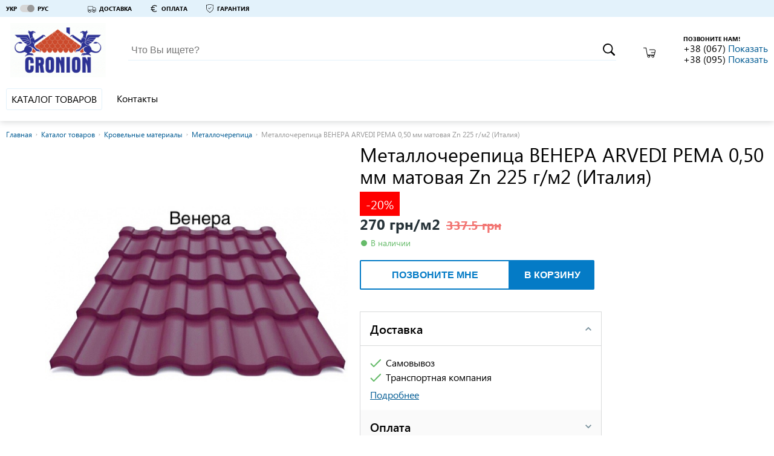

--- FILE ---
content_type: text/html; charset=utf-8
request_url: https://kompaniya-cronion.ibud.ua/ru/company-prais/metallocherepitsa-venera-arvedi-pema-0-50-mm-matovaya-zn-225-g-m2-kompaniya-cronion-15003279
body_size: 30944
content:
<!DOCTYPE html>
<html lang="ru">
    <head><script>(function(w,i,g){w[g]=w[g]||[];if(typeof w[g].push=='function')w[g].push(i)})
(window,'GTM-KH7TDR','google_tags_first_party');</script><script>(function(w,d,s,l){w[l]=w[l]||[];(function(){w[l].push(arguments);})('set', 'developer_id.dYzg1YT', true);
		w[l].push({'gtm.start':new Date().getTime(),event:'gtm.js'});var f=d.getElementsByTagName(s)[0],
		j=d.createElement(s);j.async=true;j.src='/yfdu/';
		f.parentNode.insertBefore(j,f);
		})(window,document,'script','dataLayer');</script>
        <meta charset="utf-8">
        <meta name="viewport" content="width=device-width">
        <meta http-equiv="x-ua-compatible" content="IE=edge">
        <script>
    
</script>
    <script>(function (w, d, s, l, i){w[l]=w[l]||[];w[l].push({'gtm.start':
        new Date().getTime(),event:'gtm.js'});var f=d.getElementsByTagName(s)[0],
        j=d.createElement(s),dl=l!='dataLayer'?'&l='+l:'';j.async=true;j.src=
        '//www.googletagmanager.com/gtm.js?id='+i+dl;f.parentNode.insertBefore(j,f);
    })(window, document, 'script', 'dataLayer', 'GTM-KH7TDR');</script>
        <style>.async-hide { visibility: hidden !important} </style>
<script>(function(a,s,y,n,c,h,i,d,e){s.className+=' '+y;h.start=1*new Date;
    h.end=i=function(){s.className=s.className.replace(RegExp(' ?'+y),'')};
            (a[n]=a[n]||[]).hide=h;setTimeout(function(){i();h.end=null},c);h.timeout=c;
            })(window,document.documentElement,'async-hide','dataLayer',4000,
            {'GTM-KH7TDR':true});</script>
<!-- GPT Async Tag -->
<script async='async' src='https://www.googletagservices.com/tag/js/gpt.js'></script>
<script>var googletag=googletag||{};googletag.cmd=googletag.cmd||[];</script>
        <title>Металлочерепица ВЕНЕРА ARVEDI PEMA 0,50 мм матовая Zn 225 г/м2 (Италия) цена | КОМПАНИЯ &quot;CRONION&quot; КРОНИОН, ФЛП Старунский Юрий Иванович ibud.ua</title>
                    <meta name="description" content="Металлочерепица ВЕНЕРА имеет очень привлекательную форму, имитирующую натуральную черепицу, широкую гамму цветов на любой вкус, отличную долговечность и приемлемую стоимость.Она изготовлена из оцин...">
                                <link rel="sitemap" type="application/xml" href="https://kompaniya-cronion.ibud.ua/sitemap.xml">        <meta property="og:title" content="Металлочерепица ВЕНЕРА ARVEDI PEMA 0,50 мм матовая Zn 225 г/м2 (Италия) цена | КОМПАНИЯ &quot;CRONION&quot; КРОНИОН, ФЛП Старунский Юрий Иванович ibud.ua" />
                    <meta property="og:description" content="Металлочерепица ВЕНЕРА имеет очень привлекательную форму, имитирующую натуральную черепицу, широкую гамму цветов на любой вкус, отличную долговечность и приемлемую стоимость.Она изготовлена из оцин..." />
                
        <script src="https://ajax.googleapis.com/ajax/libs/webfont/1.6.26/webfont.js"></script>
        <script id="grecaptcha" src="https://www.google.com/recaptcha/api.js?render=6LeeyNsZAAAAAK80uVDmbLdE31vklw-HiZt5ARi0"></script>
        <script>WebFontConfig = {custom: {families: ['SegoeUI']}, google: {families: ["Roboto", "Roboto:bold", "Roboto:light", "Roboto Condensed", "Roboto Condensed:bold"]}}, WebFont.load(WebFontConfig);</script>
        <noscript>
            <style type="text/css">
                .lazy_img {display: none !important;}
            </style>
        </noscript>
        <script>
            window.google = false;
        </script>
        <meta property="og:image" content="https://imageserver.ibud.ua/first/2023/04/24/258x258x1/2193664464ded5de2d8037585187311-858fe580e7.jpg" />
<meta property="og:type" content="price" />
<meta property="og:site_name" content="КОМПАНИЯ &amp;quot;CRONION&amp;quot; КРОНИОН, ФЛП Старунский Юрий Иванович | ibud.ua" />
<meta property="og:url" content="https://kompaniya-cronion.ibud.ua/ru/company-prais/metallocherepitsa-venera-arvedi-pema-0-50-mm-matovaya-zn-225-g-m2-kompaniya-cronion-15003279" />

                                        <!-- Google tag (gtag.js) -->
        <script async src="https://www.googletagmanager.com/gtag/js?id=G-WF9BZP11YR"></script>
        <script>
            window.dataLayer = window.dataLayer || [];
            function gtag(){dataLayer.push(arguments);}
            gtag('js', new Date());

            gtag('config', "G-WF9BZP11YR");
        </script>
                <meta name="format-detection" content="telephone=no"/>
        <meta name="mobile-web-app-capable" content="yes" />
        <link rel="shortcut icon" href="/favicon.ico" type="image/x-icon" />
        <link rel="apple-touch-icon" href="/media/images/icons/apple-touch-icon.png" />
        <link rel="apple-touch-icon" sizes="57x57" href="/media/images/icons/apple-touch-icon-57x57.png" />
        <link rel="apple-touch-icon" sizes="72x72" href="/media/images/icons/apple-touch-icon-72x72.png" />
        <link rel="apple-touch-icon" sizes="76x76" href="/media/images/icons/apple-touch-icon-76x76.png" />
        <link rel="apple-touch-icon" sizes="114x114" href="/media/images/icons/apple-touch-icon-114x114.png" />
        <link rel="apple-touch-icon" sizes="120x120" href="/media/images/icons/apple-touch-icon-120x120.png" />
        <link rel="apple-touch-icon" sizes="144x144" href="/media/images/icons/apple-touch-icon-144x144.png" />
        <link rel="apple-touch-icon" sizes="152x152" href="/media/images/icons/apple-touch-icon-152x152.png" />
        <link rel="apple-touch-icon" sizes="180x180" href="/media/images/icons/apple-touch-icon-180x180.png" />
        <link rel="icon" sizes="192x192" href="/media/images/icons/android-ibud.png" />
        <link rel="mask-icon" href="/media/images/icons/website_icon.svg" color="blue" />
        <link rel="stylesheet" href="https://media.ibud.ua/css/company-shop__ru0.css" type="text/css"/>

        <script type="text/javascript">!function(){"use strict";function e(e,t,c){e.addEventListener?e.addEventListener(t,c,!1):e.attachEvent&&e.attachEvent("on"+t,c)}function t(e){return window.localStorage&&localStorage.vf_ib_font_css_cache&&localStorage.vf_ib_font_css_cache_file===e}function c(){try{if(window.localStorage&&window.XMLHttpRequest)if(t(a))o(localStorage.vf_ib_font_css_cache);else{var e=new XMLHttpRequest;e.open("GET",a,!0),e.onreadystatechange=function(){4===e.readyState&&(o(e.responseText),localStorage.vf_ib_font_css_cache=e.responseText,localStorage.vf_ib_font_css_cache_file=a)},e.send()}else n()}catch(c){n()}}function n(){var e=document.createElement("link");e.href=a,e.rel="stylesheet",e.type="text/css",document.getElementsByTagName("head")[0].appendChild(e),document.cookie="vf_ib_font_css_cache"}function o(e){var t=document.createElement("style");t.setAttribute("type","text/css"),t.styleSheet?t.styleSheet.cssText=e:t.innerHTML=e,document.getElementsByTagName("head")[0].appendChild(t)}var a="/css/fonts.css";try{window.localStorage&&localStorage.vf_ib_font_css_cache||document.cookie.indexOf("vf_ib_font_css_cache")>-1?c():e(window,"load",c)}catch(s){document.cookie.indexOf("vf_ib_font_css_cache")>-1?c():e(window,"load",c)}}();</script>        <link rel="stylesheet" href="https://media.ibud.ua/css/vocolors/colors-blue.min.css?v=1767005991" type="text/css">        <script>function VfPageConstants(){};new function(){var CpageConstantConstants={"GLOBAL_LOCATION_PORTAL":1,"GLOBAL_LOCATION_VO_SUPPLIER":2,"GLOBAL_LOCATION_VO_PRODUCER":3,"GLOBAL_LOCATION_VO_COMPANY":4,"GLOBAL_LOCATION_CABINET_SUPPLIER":5,"GLOBAL_LOCATION_CABINET_PRODUCER":6,"GLOBAL_LOCATION_CABINET_COMPANY":7,"GLOBAL_LOCATION_CABINET_ADMIN":8,"GLOBAL_LOCATION_CABINET_USER":9,"CATALOG_DEPTH_TOP":1,"CATALOG_DEPTH_CATEGORY":2,"CATALOG_DEPTH_CATALOG":3,"CATALOG_DEPTH_SUBCATALOG":4,"CATALOG_DEPTH_PRODUCTION_TYPE":5,"CATALOG_DEPTH_SINGLE_ITEM":6,"CATALOG_DEPTH_NO_DEPTH":7,"CATALOG_NESTING_TYPE_ROOT":1,"CATALOG_NESTING_TYPE_LAST_CHILD":2,"CATALOG_NESTING_TYPE_HAS_CHILDREN":3,"CATALOG_NESTING_HAS_PARENT":4,"ITEM_TYPE_PRICE":1,"ITEM_TYPE_PRODUCT":2,"ITEM_TYPE_COMPANY":3,"ITEM_TYPE_PRODUCER":4,"ITEM_TYPE_SUPPLIER":5,"ITEM_TYPE_SUBCATALOG":6,"ITEM_TYPE_CATALOG":7,"ITEM_TYPE_MAIN":10,"ITEM_TYPE_COMPANY_REVIEW":11,"ITEM_TYPE_COMPANY_REGISTRATION":12,"ITEM_TYPE_NO_ACCESS":13,"ITEM_TYPE_SEARCH":14,"ITEM_TYPE_PROMOTION":16,"ITEM_TYPE_ARTICLE":17,"ITEM_TYPE_CONTACTS":18,"ITEM_TYPE_PORTFOLIO":19,"ITEM_TYPE_PHOTO":20,"ITEM_TYPE_VIDEO":21,"ITEM_TYPE_DOCUMENTS":22,"ITEM_TYPE_NEWS":23,"ITEM_TYPE_CONTENT":25,"ITEM_TYPE_SERVICE":26,"ITEM_TYPE_COMPARE":27,"REGION_SCOPE_NOREGION":1,"REGION_SCOPE_AREA":2,"REGION_SCOPE_CITY":3,"REGION_SCOPE_MISSING":4,"LOCATION_FILTER_BRAND":1,"LOCATION_FILTER_OPTIONS":2,"LOCATION_FILTER_FILTER":3,"FILTER_WORD_DEFAULT":"filter","FILTER_DELIMITER":"_"};var CpageConstantStatic={"portalPages":["","catalog-category","catalog-companies","catalog","cat-companies","cart","kompanii","prices","products","product","similar","search","checkout","area-catalog-category","area-catalog-companies","area-catalog","area-cat-companies","area-kompanii","area-prices","area-products","area-product","area-similar","area-search","area-index","city-catalog-category","city-catalog-companies","city-catalog","city-cat-companies","city-kompanii","city-prices","city-products","city-product","city-similar","city-search","city-index","city-promotions","promotions","promotion","city-promotion","catalog-promotions","city-catalog-promotions"],"companyVOPages":["about-company","action","actions","all-video-brand","all-techno-docs","all-techno-docs-brand","brand-prices","brand-reviews","basket","catalog-products-brand","company-delivery","company-guarranty","company-return","company-page","company-payments","company-prais","contakty","dokumenty-companii","full-press-release","list-photo-company","list-photo-brand","news-brand","news-suplier","suplier","statti-brand","statya-brand","companies-brand","otzivi-companii","photo-brand","polnaya-statya-companii","polniu-pressreliz-companii","portfolio-brand","portfolio-company","praisy-companii","pressrelizy-companii","proceed","promo-visit-add-cookie","stati-companii","video-company","videolist-company","vo-poisk","brand-pressreliz","404","loadajax","scr","json","send-mail","paralax","closed","documents","robots","page","suplier-contact","suplier-pressreliz","portfolio-suplier","list-photo-suplier","photo-suplier","brand-suplier-page","shop-brand-style-guide"],"brandVOPages":["all-video-brand","all-techno-docs-brand","brand-reviews","catalog-products-brand","list-photo-brand","news-brand","statti-brand","statya-brand","companies-brand","photo-brand","portfolio-brand","producer","brand-pressreliz","brand-video"],"supplierVOPages":["suplier","news-suplier","suplier-contact","suplier-pressreliz","portfolio-suplier","list-photo-suplier","photo-suplier","brand-suplier-page"],"commonPages":["404","loadajax","scr","json","paralax","closed","robots","page","go"],"simplePages":["","catalog-category","catalog-companies","catalog","cat-companies","kompanii","prices","products","product","similar","poisk","search","checkout","promotions","promotion","catalog-promotions"],"areaPages":["area-catalog-category","area-catalog-companies","area-catalog","area-cat-companies","area-kompanii","area-prices","area-products","area-product","area-similar","poisk-po-regionam","area-search","area-index"],"cityPages":["city-catalog-category","city-catalog-companies","city-catalog","city-cat-companies","city-kompanii","city-prices","city-products","city-product","city-similar","poisk-v-regione","city-search","city-index","city-promotions","city-promotion","city-catalog-promotions"],"companyCabinetPages":["advertisting-posibility","all-clicked-company-statistic","all-clicked-phone-statistic","all-clicked-prices-stat","all-payment-statistic","all-phone-statistic","all_price_action","all_price_action_view","cabinet-actions","company-catalogs-management","company-counter","company-sms-stat","control-substrate","daily-click-company-statistic","daily-click-phone-statistic","daily-click-price-statistic","daily-phone-statistic","dayly-payment-statistic","documentu-kompanii","filialy","general-settings","gosregistraciya","grafik-robotu","kompaniya","letters","lichnaya-informacia","obratnie-zvonki","offer","online-zakazy","oplata-i-dostavka","pay-form","prais-predlojeniya","site-design","startovaya","stati-kompanii","statistika-kompanii","summary-phone-statistic","update-prices-cost","upravlenie-dokumentami","upravlenie-menu-catalogov","upravlenie-menu","upravlenie-novostyami","upravlenie-photo-portfolio","upravlenie-portfolio","upravlenie-slayderom","upravlenie-statyami-fullart","upravlenie-statyami","upravlenie-video","ustarevshie-ceni","vneshyaya-statistika","vo-export-prais-page","manage-secure-connection"],"brandCabinetPages":["brand-startovaya","brand-lichnaya-informacia","brand-kompaniya","brand-branches","brand-dealers","brand-products","brand-video-list","brand-statti","brand-press","brand-docs","brand-importers","brand-portfolio","brand-stats","brand-photo-portfolio"],"supplierCabinetPages":["suplier-startovaya","suplier-lichnaya-informacia","suplier-kompaniya","suplier-branches","suplier-brands","suplier-news","suplier-portfolio","suplier-stat","suplier-photo-portfolio","supplier-offers","manage-supplier-costs","xml-sprice-import-settings","manage-companies","vo-export-offer-page"],"adminCabinetPages":["admin-products"],"regionalPageRelation":{"catalog-category":{"area":"area-catalog-category","city":"city-catalog-category"},"catalog-companies":{"area":"area-catalog-companies","city":"city-catalog-companies"},"catalog":{"area":"area-catalog","city":"city-catalog"},"cat-companies":{"area":"area-cat-companies","city":"city-cat-companies"},"kompanii":{"area":"area-kompanii","city":"city-kompanii"},"prices":{"area":"area-prices","city":"city-prices"},"products":{"area":"area-products","city":"city-products"},"product":{"area":"area-product","city":"city-product"},"similar":{"area":"area-similar","city":"city-similar"},"search":{"area":"area-search","city":"city-search"},"index":{"area":"area-index","city":"city-index"},"promotions":{"city":"city-promotions"},"promotion":{"city":"city-promotion"},"catalog-promotions":{"city":"city-catalog-promotions"}},"oldFilterDelimiters":[";"]};for(var key in CpageConstantConstants){if(CpageConstantConstants.hasOwnProperty(key)){VfPageConstants.prototype[key]=CpageConstantConstants[key];};};for(var key in CpageConstantStatic){if(CpageConstantStatic.hasOwnProperty(key)){VfPageConstants.prototype[key]=CpageConstantStatic[key];};};};var vf_page_constant=new VfPageConstants();function VfPage(){};new function(){var CpageConstants={"GLOBAL_LOCATION_PORTAL":1,"GLOBAL_LOCATION_VO_SUPPLIER":2,"GLOBAL_LOCATION_VO_PRODUCER":3,"GLOBAL_LOCATION_VO_COMPANY":4,"GLOBAL_LOCATION_CABINET_SUPPLIER":5,"GLOBAL_LOCATION_CABINET_PRODUCER":6,"GLOBAL_LOCATION_CABINET_COMPANY":7,"GLOBAL_LOCATION_CABINET_ADMIN":8,"GLOBAL_LOCATION_CABINET_USER":9,"CATALOG_DEPTH_TOP":1,"CATALOG_DEPTH_CATEGORY":2,"CATALOG_DEPTH_CATALOG":3,"CATALOG_DEPTH_SUBCATALOG":4,"CATALOG_DEPTH_PRODUCTION_TYPE":5,"CATALOG_DEPTH_SINGLE_ITEM":6,"CATALOG_DEPTH_NO_DEPTH":7,"CATALOG_NESTING_TYPE_ROOT":1,"CATALOG_NESTING_TYPE_LAST_CHILD":2,"CATALOG_NESTING_TYPE_HAS_CHILDREN":3,"CATALOG_NESTING_HAS_PARENT":4,"ITEM_TYPE_PRICE":1,"ITEM_TYPE_PRODUCT":2,"ITEM_TYPE_COMPANY":3,"ITEM_TYPE_PRODUCER":4,"ITEM_TYPE_SUPPLIER":5,"ITEM_TYPE_SUBCATALOG":6,"ITEM_TYPE_CATALOG":7,"ITEM_TYPE_MAIN":10,"ITEM_TYPE_COMPANY_REVIEW":11,"ITEM_TYPE_COMPANY_REGISTRATION":12,"ITEM_TYPE_NO_ACCESS":13,"ITEM_TYPE_SEARCH":14,"ITEM_TYPE_PROMOTION":16,"ITEM_TYPE_ARTICLE":17,"ITEM_TYPE_CONTACTS":18,"ITEM_TYPE_PORTFOLIO":19,"ITEM_TYPE_PHOTO":20,"ITEM_TYPE_VIDEO":21,"ITEM_TYPE_DOCUMENTS":22,"ITEM_TYPE_NEWS":23,"ITEM_TYPE_CONTENT":25,"ITEM_TYPE_SERVICE":26,"ITEM_TYPE_COMPARE":27,"REGION_SCOPE_NOREGION":1,"REGION_SCOPE_AREA":2,"REGION_SCOPE_CITY":3,"REGION_SCOPE_MISSING":4,"LOCATION_FILTER_BRAND":1,"LOCATION_FILTER_OPTIONS":2,"LOCATION_FILTER_FILTER":3,"FILTER_WORD_DEFAULT":"filter","FILTER_DELIMITER":"_"};var CpageStatic={"filterArray":{"1":"brands","2":"option","3":"filter"},"portalPages":["","catalog-category","catalog-companies","catalog","cat-companies","cart","kompanii","prices","products","product","similar","search","checkout","area-catalog-category","area-catalog-companies","area-catalog","area-cat-companies","area-kompanii","area-prices","area-products","area-product","area-similar","area-search","area-index","city-catalog-category","city-catalog-companies","city-catalog","city-cat-companies","city-kompanii","city-prices","city-products","city-product","city-similar","city-search","city-index","city-promotions","promotions","promotion","city-promotion","catalog-promotions","city-catalog-promotions"],"companyVOPages":["about-company","action","actions","all-video-brand","all-techno-docs","all-techno-docs-brand","brand-prices","brand-reviews","basket","catalog-products-brand","company-delivery","company-guarranty","company-return","company-page","company-payments","company-prais","contakty","dokumenty-companii","full-press-release","list-photo-company","list-photo-brand","news-brand","news-suplier","suplier","statti-brand","statya-brand","companies-brand","otzivi-companii","photo-brand","polnaya-statya-companii","polniu-pressreliz-companii","portfolio-brand","portfolio-company","praisy-companii","pressrelizy-companii","proceed","promo-visit-add-cookie","stati-companii","video-company","videolist-company","vo-poisk","brand-pressreliz","404","loadajax","scr","json","send-mail","paralax","closed","documents","robots","page","suplier-contact","suplier-pressreliz","portfolio-suplier","list-photo-suplier","photo-suplier","brand-suplier-page","shop-brand-style-guide"],"brandVOPages":["all-video-brand","all-techno-docs-brand","brand-reviews","catalog-products-brand","list-photo-brand","news-brand","statti-brand","statya-brand","companies-brand","photo-brand","portfolio-brand","producer","brand-pressreliz","brand-video"],"supplierVOPages":["suplier","news-suplier","suplier-contact","suplier-pressreliz","portfolio-suplier","list-photo-suplier","photo-suplier","brand-suplier-page"],"commonPages":["404","loadajax","scr","json","paralax","closed","robots","page","go"],"simplePages":["","catalog-category","catalog-companies","catalog","cat-companies","kompanii","prices","products","product","similar","poisk","search","checkout","promotions","promotion","catalog-promotions"],"areaPages":["area-catalog-category","area-catalog-companies","area-catalog","area-cat-companies","area-kompanii","area-prices","area-products","area-product","area-similar","poisk-po-regionam","area-search","area-index"],"cityPages":["city-catalog-category","city-catalog-companies","city-catalog","city-cat-companies","city-kompanii","city-prices","city-products","city-product","city-similar","poisk-v-regione","city-search","city-index","city-promotions","city-promotion","city-catalog-promotions"],"companyCabinetPages":["advertisting-posibility","all-clicked-company-statistic","all-clicked-phone-statistic","all-clicked-prices-stat","all-payment-statistic","all-phone-statistic","all_price_action","all_price_action_view","cabinet-actions","company-catalogs-management","company-counter","company-sms-stat","control-substrate","daily-click-company-statistic","daily-click-phone-statistic","daily-click-price-statistic","daily-phone-statistic","dayly-payment-statistic","documentu-kompanii","filialy","general-settings","gosregistraciya","grafik-robotu","kompaniya","letters","lichnaya-informacia","obratnie-zvonki","offer","online-zakazy","oplata-i-dostavka","pay-form","prais-predlojeniya","site-design","startovaya","stati-kompanii","statistika-kompanii","summary-phone-statistic","update-prices-cost","upravlenie-dokumentami","upravlenie-menu-catalogov","upravlenie-menu","upravlenie-novostyami","upravlenie-photo-portfolio","upravlenie-portfolio","upravlenie-slayderom","upravlenie-statyami-fullart","upravlenie-statyami","upravlenie-video","ustarevshie-ceni","vneshyaya-statistika","vo-export-prais-page","manage-secure-connection"],"brandCabinetPages":["brand-startovaya","brand-lichnaya-informacia","brand-kompaniya","brand-branches","brand-dealers","brand-products","brand-video-list","brand-statti","brand-press","brand-docs","brand-importers","brand-portfolio","brand-stats","brand-photo-portfolio"],"supplierCabinetPages":["suplier-startovaya","suplier-lichnaya-informacia","suplier-kompaniya","suplier-branches","suplier-brands","suplier-news","suplier-portfolio","suplier-stat","suplier-photo-portfolio","supplier-offers","manage-supplier-costs","xml-sprice-import-settings","manage-companies","vo-export-offer-page"],"adminCabinetPages":["admin-products"],"regionalPageRelation":{"catalog-category":{"area":"area-catalog-category","city":"city-catalog-category"},"catalog-companies":{"area":"area-catalog-companies","city":"city-catalog-companies"},"catalog":{"area":"area-catalog","city":"city-catalog"},"cat-companies":{"area":"area-cat-companies","city":"city-cat-companies"},"kompanii":{"area":"area-kompanii","city":"city-kompanii"},"prices":{"area":"area-prices","city":"city-prices"},"products":{"area":"area-products","city":"city-products"},"product":{"area":"area-product","city":"city-product"},"similar":{"area":"area-similar","city":"city-similar"},"search":{"area":"area-search","city":"city-search"},"index":{"area":"area-index","city":"city-index"},"promotions":{"city":"city-promotions"},"promotion":{"city":"city-promotion"},"catalog-promotions":{"city":"city-catalog-promotions"}}};for(var key in CpageConstants){if(CpageConstants.hasOwnProperty(key)){VfPage.prototype[key]=CpageConstants[key];};};for(var key in CpageStatic){if(CpageStatic.hasOwnProperty(key)){VfPage.prototype[key]=CpageStatic[key];};};};VfPage.prototype.getGlobalLocationType=function(){return 4;};var vf_page=new VfPage();function VfLocation(){};new function(){var CLocationConstants=[];var CLocationStatic={"catalogLocationArrs":[]};for(var key in CLocationConstants){if(CLocationConstants.hasOwnProperty(key)){VfLocation.prototype[key]=CLocationConstants[key];};};for(var key in CLocationStatic){if(CLocationStatic.hasOwnProperty(key)){VfLocation.prototype[key]=CLocationStatic[key];};};var a={"page":"company-prais","pageNonregional":"company-prais","requestUrl":"https:\/\/kompaniya-cronion.ibud.ua\/ru\/company-prais\/metallocherepitsa-venera-arvedi-pema-0-50-mm-matovaya-zn-225-g-m2-kompaniya-cronion-15003279","gaRequestUrl":"https:\/\/kompaniya-cronion.ibud.ua\/ru\/company-prais\/metallocherepitsa-venera-arvedi-pema-0-50-mm-matovaya-zn-225-g-m2-kompaniya-cronion-15003279","countryID":"7","areaID":0,"centerCityID":null,"cityID":0,"globalLocationType":4,"regionScope":4,"catalogLocationID":15003279,"catalogLocationIDLink":"metallocherepitsa-venera-arvedi-pema-0-50-mm-matovaya-zn-225-g-m2-kompaniya-cronion-15003279","catalogDepth":6,"catalogFilterWord":null,"catalogFilterString":false,"catalogFilterLink":null,"catalogLocationArr":{"categoryID":"5","catalogID":"111","subcatalogID":"149","productionTypeCatalogID":0},"mainItemType":1,"mainItemInitialLetter":null,"filterWord":false,"filterStringID":null,"searchQuery":null,"voOwnerID":"40923"};for(var key in a){if(a.hasOwnProperty(key)){VfLocation.prototype[key]=a[key];};};delete VfLocation.prototype._instance;};VfLocation.prototype.getCurrentLocation=function(){return null;};VfLocation.prototype.getRequestUrl=function(){return "https:\/\/kompaniya-cronion.ibud.ua\/ru\/company-prais\/metallocherepitsa-venera-arvedi-pema-0-50-mm-matovaya-zn-225-g-m2-kompaniya-cronion-15003279";};VfLocation.prototype.getGARequestUrl=function(){return "https:\/\/kompaniya-cronion.ibud.ua\/ru\/company-prais\/metallocherepitsa-venera-arvedi-pema-0-50-mm-matovaya-zn-225-g-m2-kompaniya-cronion-15003279";};VfLocation.prototype.getCountryID=function(){return "7";};VfLocation.prototype.getCityLinkInfo=function(){return [];};VfLocation.prototype.getLastLevelCatalogID=function(){return 149;};var vf_location=new VfLocation();
</script>
<script async src="https://www.googletagmanager.com/gtag/js?id=UA-68836147-34"></script><script>
                              window.dataLayer = window.dataLayer || [];
                              function gtag(){dataLayer.push(arguments);}
                              gtag('js', new Date());
                            
                              gtag('config', 'UA-68836147-34');
                            </script>
            <script type="application/ld+json">
    {
        "@context": "http://schema.org",
        "@type": "BreadcrumbList",
        "itemListElement": [{"@type":"ListItem","position":1,"item":{"@id":"https://kompaniya-cronion.ibud.ua/ru/praisy-companii","name":"Каталог товаров"}},{"@type":"ListItem","position":2,"item":{"@id":"https://kompaniya-cronion.ibud.ua/ru/praisy-companii/183306","name":"Кровельные материалы"}},{"@type":"ListItem","position":3,"item":{"@id":"https://kompaniya-cronion.ibud.ua/ru/praisy-companii/183329","name":"Металлочерепица"}}]
    }
    </script>

        <!-- Matomo -->
        <script type="text/javascript">
        var canCollectMatomoStatistic = true;
                  var _paq = _paq || [];
          _paq.push(['enableLinkTracking']);
          (function() {
            var u="//piwik.ibud.ua/";
            _paq.push(['setTrackerUrl', u+'piwik.php']);
            _paq.push(['setSiteId', '370']);
            var d=document, g=d.createElement('script'), s=d.getElementsByTagName('script')[0];
            g.type='text/javascript'; g.async=true; g.defer=true; g.id='piwikjs'; g.src=u+'piwik.js'; s.parentNode.insertBefore(g,s);
          })();
                </script>
        <!-- End Matomo Code -->

            </head>
    <body class="no-script">
        <!-- Google Tag Manager iframe -->
<noscript style="display:none;"><iframe src="//www.googletagmanager.com/ns.html?id=GTM-KH7TDR" height="0" width="0" style="display:none;visibility:hidden"></iframe></noscript>        <svg xmlns="http://www.w3.org/2000/svg" xmlns:xlink="http://www.w3.org/1999/xlink" width="0" height="0" style="position:absolute"><symbol id="icon-arrow-to-right" viewBox="0 0 16 16"><path fill="#444" d="M2 1v14l12-7z"></path></symbol><symbol id="icon-arrow_bottom" viewBox="0 0 34.02 34.02"><path d="M5.94 8.23l7.99 7.67 2.08 1.83 1.92-1.83 8-7.67v5.42l-10 9.6-9.99-9.6V8.23z"></path></symbol><symbol id="icon-basket_" viewBox="0 0 36.06 30"><path d="M35.23 7.08a3.79 3.79 0 0 0-2.81-1.36H18.53a.91.91 0 1 0 0 1.82h13.88a2.15 2.15 0 0 1 1.49.61 1.63 1.63 0 0 1 .37 1.54l-.82 4.53h-10a.91.91 0 1 0 0 1.82h9.71l-.82 4.35A1.36 1.36 0 0 1 31 21.47H13.6a1.44 1.44 0 0 1-1.36-1.09L8.73.73A.88.88 0 0 0 7.82 0h-7a.92.92 0 0 0 0 1.83h6.3l3.45 19.06a3.12 3.12 0 0 0 2.27 2.52 4.06 4.06 0 1 0 7.24 2.4 4 4 0 0 0-.73-2.27h5.54a4 4 0 0 0-.73 2.27 4.08 4.08 0 1 0 7.38-2.36A3.33 3.33 0 0 0 34 20.92l2-10.7a3.79 3.79 0 0 0-.77-3.14zM18.31 26.29a2.19 2.19 0 1 1-2.19-2.19 2.16 2.16 0 0 1 2.19 2.14zM28 28.48a2.19 2.19 0 1 1 2.19-2.19 2.16 2.16 0 0 1-2.14 2.19z"></path></symbol><symbol id="icon-buble" viewBox="0 0 45.86 43.86"><path d="M39.09 5.79A24.71 24.71 0 0 0 22.93 0 24.71 24.71 0 0 0 6.77 5.79 18.68 18.68 0 0 0 0 19.93c0 6.47 3.55 12.18 9 15.8a14.88 14.88 0 0 1-2.79 6.67l-1 1.46H7a13.81 13.81 0 0 0 7.82-2.52 15.37 15.37 0 0 0 2.47-2.1 26.27 26.27 0 0 0 5.66.62 24.71 24.71 0 0 0 16.16-5.79 18.68 18.68 0 0 0 6.77-14.14 18.68 18.68 0 0 0-6.79-14.14zm-1.21 26.87A22.86 22.86 0 0 1 22.93 38a24.38 24.38 0 0 1-5.77-.69l-.57-.14-.37.46a12.7 12.7 0 0 1-2.54 2.22 12.35 12.35 0 0 1-5 2 14.53 14.53 0 0 0 2.14-6.57v-.53l-.45-.29c-5.23-3.32-8.56-8.61-8.56-14.54A16.82 16.82 0 0 1 8 7.2a22.86 22.86 0 0 1 14.93-5.34A22.86 22.86 0 0 1 37.88 7.2 16.82 16.82 0 0 1 44 19.93a16.82 16.82 0 0 1-6.12 12.73zm-18.72-5.49l-7.79-7.79L10 20.79 19.12 30l16.33-16.29L34 12.3z"></path></symbol><symbol id="icon-callback" viewBox="0 0 19 18"><path d="M17.892 12.5c-1.25 0-2.45-.2-3.57-.57a1.02 1.02 0 0 0-1.02.24l-2.2 2.2a15.045 15.045 0 0 1-6.59-6.59l2.2-2.21a.96.96 0 0 0 .25-1A11.36 11.36 0 0 1 6.392 1c0-.55-.45-1-1-1h-3.5c-.55 0-1 .45-1 1 0 9.39 7.61 17 17 17 .55 0 1-.45 1-1v-3.5c0-.55-.45-1-1-1zm-1-3.5h2a9 9 0 0 0-9-9v2c3.87 0 7 3.13 7 7zm-4 0h2c0-2.76-2.24-5-5-5v2c1.66 0 3 1.34 3 3z"></path></symbol><symbol id="icon-car" viewBox="0 0 34.02 34.02"><path d="M32.6 16.39c-1-1.12-2-2.25-3.05-3.36a3.88 3.88 0 0 0-3.43-1.26c-1.39.14-2.78.2-4.24.31V9.32c0-.89-.17-.92-.94-.92H1.33c-.75 0-.87.13-.88.89s0 1.56 0 2.41v3.17c0 .26-.09 2 0 2v11.2a1.59 1.59 0 0 0 1.7 1.68h1.06c.58 2.15 1.83 3.63 4.1 3.8 2.68.2 4.21-1.33 4.91-3.77h8.32c.72 2.39 2.23 3.72 4.24 3.8a4.43 4.43 0 0 0 2.73-.76 4.76 4.76 0 0 0 2-3.07h1.61a2.25 2.25 0 0 0 2.48-2.42v-8.29a3.81 3.81 0 0 0-1-2.65zM1.85 19.48v-3.76-2.57V9.9h18.6v12.85H1.84zm5.86 12.81a3.14 3.14 0 0 1-3.16-3.1 3.16 3.16 0 1 1 6.32-.07 3.14 3.14 0 0 1-3.16 3.17zm17.31 0A3.16 3.16 0 0 1 25 26a3.16 3.16 0 1 1 0 6.32zm7.19-4.6a.73.73 0 0 1-.77.74h-1.93a4.74 4.74 0 0 0-2-3.07 4.41 4.41 0 0 0-2.74-.75 4.55 4.55 0 0 0-4.2 3.83h-7c-.93 0-1.43-.14-1.79-1.13a4.32 4.32 0 0 0-4.39-2.71 4.54 4.54 0 0 0-4 3.35c0 .15-.09.29-.14.42-1.38.17-1.38.17-1.38-1.17v-3.1h30.35c0 1.23.02 2.41-.01 3.58zm.1-5H21.93c0-.21-.05-.4-.05-.59v-7.9c0-.56.14-.78.72-.8 1.31-.06 2.63-.17 3.94-.27a2.43 2.43 0 0 1 2.11.84c1 1.15 2.08 2.26 3.07 3.44a2.39 2.39 0 0 1 .58 1.28c.06 1.31.01 2.64.01 4.02z"></path></symbol><symbol id="icon-chekbox" viewBox="0 0 29.74 21.9"><path fill="#010101" d="M29.74 3.54L26.21 0 11.33 14.88l-7.79-7.8L0 10.62l11.29 11.29.04-.05.04.05L29.74 3.54z"></path></symbol><symbol id="icon-close-icon" viewBox="0 0 191.414 191.414"><path d="M107.888 96.142l80.916-80.916c3.48-3.48 3.48-8.701 0-12.181s-8.701-3.48-12.181 0L95.707 83.961 14.791 3.045c-3.48-3.48-8.701-3.48-12.181 0s-3.48 8.701 0 12.181l80.915 80.916L2.61 177.057c-3.48 3.48-3.48 8.701 0 12.181 1.74 1.74 5.22 1.74 6.96 1.74s5.22 0 5.22-1.74l80.916-80.916 80.916 80.916c1.74 1.74 5.22 1.74 6.96 1.74 1.74 0 5.22 0 5.22-1.74 3.48-3.48 3.48-8.701 0-12.181l-80.914-80.915z"></path></symbol><symbol id="icon-equals" viewBox="0 0 15 9"><path d="M0 9h15V6H0zm0-9v3h15V0z"></path></symbol><symbol id="icon-euro" viewBox="0 0 34.02 34.02"><path class="cls-1" d="M19.27 28.34a11.07 11.07 0 0 1-8.7-4.34l-.85-1.14h8.84v-2.65h-9.8l-.13-.54a9.75 9.75 0 0 1-.22-2.41A7.52 7.52 0 0 1 8.64 15l.16-.49h9.76v-2.63H9.72l.85-1.14a11.07 11.07 0 0 1 8.7-4.34 10.51 10.51 0 0 1 7.1 2.77l2-2a13.19 13.19 0 0 0-9.14-3.36 13.19 13.19 0 0 0-12.12 7.66l-.19.41h-3.2v2.64h2.52l-.31.94a10.46 10.46 0 0 0-.17 1.81 13.65 13.65 0 0 0 .17 1.81l.31.94H3.72v2.64h3.2l.19.41a13.19 13.19 0 0 0 12.15 7.71 13.89 13.89 0 0 0 8.32-2.84l-1.7-2a10.43 10.43 0 0 1-6.61 2.4z"></path></symbol><symbol id="icon-facebook" viewBox="0 0 112.196 112.196"><circle cx="56.098" cy="56.098" r="56.098" fill="#3b5998"></circle><path d="M70.201 58.294h-10.01v36.672H45.025V58.294h-7.213V45.406h7.213v-8.34c0-5.964 2.833-15.303 15.301-15.303l11.234.047v12.51h-8.151c-1.337 0-3.217.668-3.217 3.513v7.585h11.334l-1.325 12.876z" fill="#fff"></path></symbol><symbol id="icon-faivorites" viewBox="0 0 34.02 34.02"><path class="cls-1" d="M28.14 7.84a7.91 7.91 0 0 0-6.3-3A7.45 7.45 0 0 0 17 6.57a7.49 7.49 0 0 0-4.84-1.77 7.9 7.9 0 0 0-6.29 3c-1.18 1.56-2.33 4.38-1 9v.07a19.67 19.67 0 0 0 6.66 9s4.24 3.33 5.51 3.33 5.47-3.29 5.51-3.33a19.67 19.67 0 0 0 6.65-9v-.07c1.27-4.58.13-7.4-1.06-8.96zm-.66 8.51C25.21 23.33 17 27.43 17 27.43s-8.19-4.1-10.46-11.08c-2-7.14 2.37-9.76 5.62-9.76A5.43 5.43 0 0 1 17 9.37a5.39 5.39 0 0 1 4.83-2.78c3.26-.01 7.63 2.61 5.65 9.76z"></path></symbol><symbol id="icon-filer-icon" viewBox="0 0 35.04 32.48"><path d="M32.33.01H0l13.1 13.1V23.7l8.78 8.78V13.16L35.04.01zM19.64 12.23v14.81l-4.28-4.28V12.17L5.44 2.25h24.17z"></path></symbol><symbol id="icon-filter-icon-bg" viewBox="0 0 35.04 32.47"><path d="M32.33.01L0 0l13.11 13.1v10.59l8.78 8.78V13.16L35.04.01h-2.71z"></path></symbol><symbol id="icon-garantiya" viewBox="0 0 27.1 31.53"><path d="M27.22 3.58c0-.66-.19-.87-.81-1-3.36-.64-6.69-1.3-10-2a12 12 0 0 0-5-.11L1 2.58c-.78.16-.87.32-.87 1.09v9.12a17 17 0 0 0 1.3 6.69 15.61 15.61 0 0 0 4.22 5.93c2.4 2 4.85 4 7.27 6 .6.5.85.5 1.45 0 1.89-1.56 3.77-3.13 5.66-4.68a20.66 20.66 0 0 0 3.73-3.62 16.62 16.62 0 0 0 3.37-9.17c.07-1.64 0-3.32 0-5h.1zM25.7 4.75v8.48A15 15 0 0 1 21 24.06c-1.25 1.2-2.66 2.23-4 3.34-1.05.86-2.14 1.73-3.14 2.6a.31.31 0 0 1-.44 0l-6.51-5.37a14.74 14.74 0 0 1-4.56-6.76 14.66 14.66 0 0 1-.8-4.8V4L4 3.48l7.87-1.59a11.08 11.08 0 0 1 4.6.2l8.83 1.82.4.09zm-7.81 5.74a2.38 2.38 0 0 0-.31.28l-5.45 5.44a2.72 2.72 0 0 0-.26.41 1.79 1.79 0 0 0-.45-.46l-2-2a.73.73 0 1 0-1 1l2.71 2.71c.54.54.86.54 1.4 0l6.08-6.06a2.07 2.07 0 0 0 .3-.35.72.72 0 0 0-.11-.88.7.7 0 0 0-.91-.09z"></path></symbol><symbol id="icon-gift" viewBox="0 0 18 18"><path d="M7.22 4.87A.77.77 0 0 0 7 4.34L5.08 2.41a1.88 1.88 0 1 0-1.33 3.21h2.72a.75.75 0 0 0 .75-.75zm3.66 2.62H7.13v7.81a.82.82 0 0 0 .82.82H10a.82.82 0 0 0 .83-.82zm4.7-2.42a1.88 1.88 0 0 0-2.65-2.66l-2 2a.74.74 0 0 0-.17.48.76.76 0 0 0 .75.75h2.72a1.91 1.91 0 0 0 1.35-.57zm1.32-4a3.75 3.75 0 0 1-2.64 6.4h2.92a.82.82 0 0 1 .82.83V10a.82.82 0 0 1-.82.83h-.68v5.67A1.5 1.5 0 0 1 15 18H3a1.5 1.5 0 0 1-1.49-1.5v-5.63H.83A.82.82 0 0 1 0 10V8.32a.82.82 0 0 1 .82-.83h2.92a3.68 3.68 0 0 1-2.64-1.1 3.73 3.73 0 1 1 5.28-5.28L9 3.74l2.63-2.63a3.71 3.71 0 0 1 5.27-.02z"></path></symbol><symbol id="icon-google-plus" viewBox="0 0 32 32"><circle clip-rule="evenodd" cx="16" cy="16" fill="#E02F2F" fill-rule="evenodd" r="16"></circle><g fill="#FFF"><path d="M19 5.998h-6.164c-2.82 0-5.475 1.979-5.475 4.453 0 2.528 1.922 4.494 4.791 4.494.2 0 .394-.045.584-.059-.188.355-.318.737-.318 1.154 0 .703.377 1.264.854 1.729-.358 0-.709.005-1.09.005C8.689 17.775 6 19.998 6 22.305 6 24.577 8.948 26 12.441 26c3.983 0 6.183-2.262 6.183-4.534 0-1.821-.538-2.913-2.199-4.091-.569-.401-1.656-1.38-1.656-1.956 0-.674.192-1.006 1.208-1.8 1.039-.812 1.776-1.781 1.776-3.111 0-1.581-.68-3.51-2.003-3.51H18l1-1zm-2.069 15.074c.048.212.077.429.077.649 0 1.836-1.185 3.271-4.58 3.271-2.415 0-4.158-1.528-4.158-3.364 0-1.799 2.163-3.298 4.579-3.271a5.326 5.326 0 0 1 1.564.249c1.311.913 2.251 1.428 2.518 2.466zm-3.868-6.849c-1.621-.047-3.162-1.813-3.441-3.94-.279-2.13.808-3.759 2.428-3.711 1.62.05 3.162 1.758 3.441 3.886.28 2.128-.807 3.813-2.428 3.765zM24 13.991v-3h-2v3h-3v2h3v3h2v-3h3v-2z"></path></g></symbol><symbol id="icon-if_clock" viewBox="0 0 50 50"><path d="M25 0a25 25 0 1 0 25 25A25 25 0 0 0 25 0zm16.26 41.26A23 23 0 1 1 48 25a23 23 0 0 1-6.74 16.26zM26 22.18V6a1 1 0 0 0-2 0v16.18A3 3 0 0 0 22.19 26q0 .13.11.26l-6 6a1 1 0 0 0 1.41 1.41l6-6A3 3 0 1 0 26 22.18z"></path></symbol><symbol id="icon-if_facebook" viewBox="0 0 32 32"><g transform="translate(.119 .148) scale(.2839)"><circle cx="56.098" cy="56.098" r="56.098" fill="#3b5998"></circle><path fill="#fff" d="M70.201 58.294h-10.01v36.672H45.025V58.294h-7.213V45.406h7.213v-8.34c0-5.964 2.833-15.303 15.301-15.303l11.234.047v12.51h-8.151c-1.337 0-3.217.668-3.217 3.513v7.585h11.334z"></path></g></symbol><symbol id="icon-if_facebook_h" viewBox="0 0 31.83 31.76"><path fill="#b4b4b4" d="M27.2 4.7A15.91 15.91 0 0 0 15.92.07V0A15.88 15.88 0 1 0 27.2 27.12a15.88 15.88 0 0 0 0-22.42zm-3 23.49a15 15 0 0 1-8.27 2.51 14.61 14.61 0 0 1-10.47-4.33 15.23 15.23 0 0 1-3.19-4.7 14.58 14.58 0 0 1 0-11.53 15.15 15.15 0 0 1 5.39-6.5 15 15 0 0 1 8.27-2.51 14.61 14.61 0 0 1 10.46 4.32 15.23 15.23 0 0 1 3.19 4.7 14.58 14.58 0 0 1 0 11.53 15.15 15.15 0 0 1-5.39 6.51z"></path><path fill="#b4b4b4" d="M18.31 9.27a6.22 6.22 0 0 1 1.52.25l.5-2.82a15.7 15.7 0 0 0-3.5-.37 3.6 3.6 0 0 0-3.1 1.38 4.84 4.84 0 0 0-.63 2.88v1.88h-2v2.75h2v9.52h3.73v-9.58h2.94l.25-2.76h-3.19v-2.12c0-.76.72-1.01 1.48-1.01z"></path></symbol><symbol id="icon-if_globe" viewBox="0 0 50 50"><path d="M25 0a25 25 0 1 0 25 25A25 25 0 0 0 25 0zm1 15a46 46 0 0 0 8.63-1A42.64 42.64 0 0 1 36 24H26zm0-2V2.1a6.73 6.73 0 0 1 3 1.55 18.63 18.63 0 0 1 5 8.25l.05.17A43.76 43.76 0 0 1 26 13zm-5-9.35a6.73 6.73 0 0 1 3-1.55V13a43.79 43.79 0 0 1-8.06-.9 27.08 27.08 0 0 1 1.47-3.6A15.18 15.18 0 0 1 21 3.65zM24 15v9H14a42.7 42.7 0 0 1 1.35-10A46 46 0 0 0 24 15zm-12 9H2a22.87 22.87 0 0 1 4.8-13.05 30 30 0 0 0 6.63 2.59A44.65 44.65 0 0 0 12 24zm0 2a44.73 44.73 0 0 0 1.4 10.47 30 30 0 0 0-6.6 2.59A22.87 22.87 0 0 1 2 26zm2 0h10v9a46 46 0 0 0-8.63 1A42.64 42.64 0 0 1 14 26zm10 11v10.9a6.73 6.73 0 0 1-3-1.55 18.63 18.63 0 0 1-5-8.25l-.05-.17A43.75 43.75 0 0 1 24 37zm5 9.32a6.73 6.73 0 0 1-3 1.55V37a43.79 43.79 0 0 1 8.06.9 27.08 27.08 0 0 1-1.47 3.6A15.18 15.18 0 0 1 29 46.35zM26 35v-9h10a42.7 42.7 0 0 1-1.35 10A46 46 0 0 0 26 35zm12-9h10a22.87 22.87 0 0 1-4.8 13.05 30 30 0 0 0-6.63-2.59A44.65 44.65 0 0 0 38 26zm0-2a44.72 44.72 0 0 0-1.4-10.47 30 30 0 0 0 6.63-2.59A22.87 22.87 0 0 1 48 24zm3.88-14.61A28.58 28.58 0 0 1 36 11.61a29.61 29.61 0 0 0-1.63-4A18.1 18.1 0 0 0 31 2.8a23 23 0 0 1 10.26 5.94c.22.21.42.43.62.65zM18.95 2.81a21.77 21.77 0 0 0-4.85 8.45l-.11.35a28.54 28.54 0 0 1-5.87-2.22c.2-.22.41-.44.62-.65a23 23 0 0 1 10.21-5.93zM8.12 40.61A28.56 28.56 0 0 1 14 38.39a29.6 29.6 0 0 0 1.63 4A18.1 18.1 0 0 0 19 47.2a23 23 0 0 1-10.26-5.94c-.22-.21-.42-.43-.62-.65zm22.94 6.58a21.77 21.77 0 0 0 4.85-8.45l.11-.35a28.55 28.55 0 0 1 5.88 2.23c-.2.22-.41.44-.62.65a23 23 0 0 1-10.23 5.92z"></path></symbol><symbol id="icon-if_google-plus" viewBox="0 0 32 32"><circle cx="16" cy="16" r="16" fill="#E02F2F" fill-rule="evenodd" clip-rule="evenodd"></circle><path fill="#FFF" d="M19 5.998h-6.164c-2.82 0-5.475 1.979-5.475 4.453 0 2.528 1.922 4.494 4.791 4.494.2 0 .394-.045.584-.059-.188.355-.318.737-.318 1.154 0 .703.377 1.264.854 1.729-.358 0-.709.005-1.09.005C8.689 17.775 6 19.998 6 22.305 6 24.577 8.948 26 12.441 26c3.983 0 6.183-2.262 6.183-4.534 0-1.821-.538-2.913-2.199-4.091-.569-.401-1.656-1.38-1.656-1.956 0-.674.192-1.006 1.208-1.8 1.039-.812 1.776-1.781 1.776-3.111 0-1.581-.68-3.51-2.003-3.51H18l1-1zm-2.069 15.074c.048.212.077.429.077.649 0 1.836-1.185 3.271-4.58 3.271-2.415 0-4.158-1.528-4.158-3.364 0-1.799 2.163-3.298 4.579-3.271a5.326 5.326 0 0 1 1.564.249c1.311.913 2.251 1.428 2.518 2.466zm-3.868-6.849c-1.621-.047-3.162-1.813-3.441-3.94-.279-2.13.808-3.759 2.428-3.711 1.62.05 3.162 1.758 3.441 3.886.28 2.128-.807 3.813-2.428 3.765zM24 13.991v-3h-2v3h-3v2h3v3h2v-3h3v-2z"></path></symbol><symbol id="icon-if_google-plus_h" viewBox="0 0 32 32"><path fill="#b4b4b4" d="M27.26 4.88A16 16 0 0 0 15.96.24V.17a15.92 15.92 0 1 0 11.3 27.19 15.92 15.92 0 0 0 0-22.48zm-3 23.55a15 15 0 0 1-8.29 2.51 14.65 14.65 0 0 1-10.5-4.33 15.26 15.26 0 0 1-3.2-4.71 14.62 14.62 0 0 1 0-11.55 15.19 15.19 0 0 1 5.4-6.53 15 15 0 0 1 8.29-2.51 14.65 14.65 0 0 1 10.48 4.33 15.26 15.26 0 0 1 3.2 4.71 14.62 14.62 0 0 1 0 11.55 15.19 15.19 0 0 1-5.39 6.53z"></path><path fill="#b4b4b4" d="M25.06 14.55h-2.89v-2.89a.41.41 0 0 0-.38-.38h-.81a.41.41 0 0 0-.38.38v2.89h-2.88a.41.41 0 0 0-.38.38v.82a.41.41 0 0 0 .38.38h2.89v2.89a.41.41 0 0 0 .38.38h.82a.41.41 0 0 0 .38-.38v-2.93h2.89a.41.41 0 0 0 .38-.38v-.82c-.02-.21-.21-.4-.4-.34z"></path><path fill="#b4b4b4" d="M15.46 17c-.63-.44-1.19-1.07-1.19-1.26 0-.38 0-.5.82-1.13a3.79 3.79 0 0 0 1.57-3 4 4 0 0 0-.78-2.46h.38c.13 0 .19 0 .25-.06l1.13-.82a.39.39 0 0 0 .13-.44 1.67 1.67 0 0 0-.31-.38h-5a5.38 5.38 0 0 0-1.7.31 4.37 4.37 0 0 0-3.14 3.83 4 4 0 0 0 4.14 4.08 1.74 1.74 0 0 0-.06.57 1.84 1.84 0 0 0 .25 1h-.06A5.57 5.57 0 0 0 6.8 20a2.86 2.86 0 0 0-.31 1.26 2.6 2.6 0 0 0 .31 1.19 4.68 4.68 0 0 0 3 1.88 9.42 9.42 0 0 0 2.32.25 7.21 7.21 0 0 0 2.07-.25 4.14 4.14 0 0 0 3.33-3.77A3.94 3.94 0 0 0 15.46 17zm-5.4-5.4a2.79 2.79 0 0 1 .5-2.07 1.48 1.48 0 0 1 1-.44h.06c1.13 0 2.2 1.26 2.39 2.76a2.62 2.62 0 0 1-.5 2.13 1.41 1.41 0 0 1-1.07.44c-1.13-.06-2.2-1.33-2.38-2.82zm2 11.43c-1.63 0-3-1-3-2.32 0-1.32 1.51-2.26 3.2-2.26h.06a2.93 2.93 0 0 1 1.07.19.63.63 0 0 0 .31.25c.75.57 1.32.94 1.44 1.51a1.07 1.07 0 0 1 .06.44c.07 1.5-1.06 2.25-3.13 2.19z"></path></symbol><symbol id="icon-if_home" viewBox="0 0 49.78 49.95"><path d="M49.61 25.25l-8.61-9V5h-6v3l2 2.08V7h2v7.2L25.72.36a1 1 0 0 0-1.44 0L.39 25.25a1 1 0 1 0 1.44 1.38L5 23.33V50h40V23.33l3.17 3.3a1 1 0 0 0 1.44-1.38zM30 48H20V29h10zm13 0H32V27H18v21H7V21.25L25 2.5l18 18.75z"></path></symbol><symbol id="icon-if_info" viewBox="0 0 50 50"><path d="M25 0a25 25 0 1 0 25 25A25 25 0 0 0 25 0zm0 48a23 23 0 1 1 23-23 23 23 0 0 1-23 23zm1.14-27.89h-2.33a.34.34 0 0 0-.32.36v16.46a.34.34 0 0 0 .36.32h2.34a.34.34 0 0 0 .32-.36V20.47a.34.34 0 0 0-.36-.36zm.07-7.21h-2.47a.34.34 0 0 0-.32.36v2.62a.34.34 0 0 0 .36.32h2.48a.34.34 0 0 0 .32-.36v-2.58a.34.34 0 0 0-.36-.36z"></path></symbol><symbol id="icon-if_invisible" viewBox="0 0 47.99 26"><path d="M47.85 12.39a43.19 43.19 0 0 0-6.91-6.16C36.68 3.17 30.76 0 24.09 0S11.5 3.17 7.24 6.23a43.19 43.19 0 0 0-6.91 6.16 1 1 0 0 0 0 1.3 43.19 43.19 0 0 0 6.91 6.16C11.5 22.91 17.42 26 24.09 26s12.59-3.13 16.85-6.19a43.19 43.19 0 0 0 6.91-6.16 1 1 0 0 0 0-1.26zm-31.26-9A22 22 0 0 1 24.09 2a22 22 0 0 1 7.5 1.39 10 10 0 1 1-15 0zM39.38 18.5c-4 2.87-9.46 5.57-15.3 5.57-6 0-11.61-2.87-15.68-5.81a44.24 44.24 0 0 1-4.82-4c-.5-.5-.85-.89-1.14-1.19A43.49 43.49 0 0 1 8.8 7.58a36.41 36.41 0 0 1 4.47-2.7 12 12 0 1 0 21.65 0 36.78 36.78 0 0 1 4.85 3 44.24 44.24 0 0 1 4.82 4c.49.47.86.85 1.15 1.16a43.49 43.49 0 0 1-6.36 5.46zM24.09 15a5 5 0 1 0-5-5 5 5 0 0 0 5 5zm0-8a3 3 0 1 1-3 3 3 3 0 0 1 3-3z"></path></symbol><symbol id="icon-if_key" viewBox="0 0 49.98 50"><path d="M39.55 1A16 16 0 0 0 19 21.57l-19 19v6.83L2.59 50h6.82L13 46.41V44h2.41L19 40.41V39h1.41L23 36.41V35h1.41l4-4A16 16 0 0 0 39.55 1zm-16 32H21v2.59L19.59 37H17v2.59L14.59 42H11v3.59L8.59 48H3.41l-1-1L19 30.43A1 1 0 0 0 17.58 29L2 44.59v-3.18l17.89-17.88a16.07 16.07 0 0 0 6.59 6.59zm20.35-7.1A14 14 0 1 1 48 16a14 14 0 0 1-4.1 9.9zM34 5a11 11 0 0 0-7.78 3.22l-.71.71 15.56 15.56.71-.71A11 11 0 0 0 34 5zm7 16.62L28.38 9A9 9 0 0 1 41 21.62z"></path></symbol><symbol id="icon-if_linkedin" viewBox="0 0 32 32"><g transform="translate(.265 -.019) scale(.28302)"><circle cx="56.098" cy="56.097" r="56.098" fill="#007ab9"></circle><path fill="#f1f2f2" d="M89.616 60.611v23.128H76.207V62.161c0-5.418-1.936-9.118-6.791-9.118-3.705 0-5.906 2.491-6.878 4.903-.353.862-.444 2.059-.444 3.268v22.524h-13.41s.18-36.546 0-40.329h13.411v5.715c-.027.045-.065.089-.089.132h.089v-.132c1.782-2.742 4.96-6.662 12.085-6.662 8.822 0 15.436 5.764 15.436 18.149zm-54.96-36.642c-4.587 0-7.588 3.011-7.588 6.967 0 3.872 2.914 6.97 7.412 6.97h.087c4.677 0 7.585-3.098 7.585-6.97-.089-3.956-2.908-6.967-7.496-6.967zm-6.791 59.77H41.27v-40.33H27.865z"></path></g></symbol><symbol id="icon-if_mail" viewBox="0 0 32 24"><path d="M0 0v3.91l16.08 7.55L32 3.92V0zm0 8.32V24h32V8.34l-15.91 7.54z"></path></symbol><symbol id="icon-if_message" viewBox="0 0 50 36"><path d="M0 .33v36h50v-36zm48 4.51l-2.66 2.32-17 14.84A5.19 5.19 0 0 1 25 23.33 5.19 5.19 0 0 1 21.66 22l-10.51-9.19-6.49-5.65L2 4.84V2.33h46zm0 2.65v21.84L34.88 18.92zM15.12 18.92L2 29.33V7.48zM2 34.33v-2.49l14.65-11.59 3.7 3.22A7.18 7.18 0 0 0 25 25.33a7.18 7.18 0 0 0 4.65-1.85l3.7-3.22L48 31.84v2.49z"></path></symbol><symbol id="icon-if_photo" viewBox="0 0 50 36.99"><title>if_photo</title><path d="M25.03 6.01a13 13 0 1 0 13 13 13 13 0 0 0-13-13zm7.77 20.78a11 11 0 1 1 3.22-7.78 11 11 0 0 1-3.22 7.78zm-7.77-16.78a9 9 0 1 0 9 9 9 9 0 0 0-9-9zm4.95 14a7 7 0 1 1 2-5 7 7 0 0 1-2 5zm17-20h-10a2.53 2.53 0 0 1-.58-.64c-.38-.53-.78-1.26-1.26-1.92a4.75 4.75 0 0 0-.83-.94A2.14 2.14 0 0 0 33.02 0h-16a2 2 0 0 0-1.12.33 4.31 4.31 0 0 0-1.11 1.18c-.47.66-.89 1.38-1.24 1.89a2.91 2.91 0 0 1-.46.53l-.09.06H3a3 3 0 0 0-3 3v27a3 3 0 0 0 3 3h44a3 3 0 0 0 3-3v-27a3 3 0 0 0-2.97-2.98zm1 30a1 1 0 0 1-1 1h-44a1 1 0 0 1-1-1v-27a1 1 0 0 1 1-1h10a2 2 0 0 0 1.07-.33 4.33 4.33 0 0 0 1.14-1.17c.46-.66.86-1.38 1.23-1.88a2.85 2.85 0 0 1 .48-.55l.11-.07h16a.54.54 0 0 1 .14.1 4.1 4.1 0 0 1 .63.78c.36.54.74 1.22 1.19 1.82a4.33 4.33 0 0 0 .79.84 2.06 2.06 0 0 0 1.26.46h10a1 1 0 0 1 1 1zm-39-25h-1a2 2 0 1 0 0 4h1a2 2 0 0 0 0-4z"></path></symbol><symbol id="icon-if_put_in" viewBox="0 0 47.96 49.05"><title>if_put_in</title><path d="M40.74 34.36l7.19-19a1 1 0 0 0-1.86-.7l-7 18.34H21L14.16 5.46a6.71 6.71 0 0 0-1.79-3.26 4.35 4.35 0 0 0-1.62-.91A6.92 6.92 0 0 0 8.66 1H2a2 2 0 1 0 2 2h4.66a5 5 0 0 1 1.49.19 2.31 2.31 0 0 1 1.23.87A6.15 6.15 0 0 1 12.23 6l8 32.25a16.74 16.74 0 0 0 .51 1.67 4.54 4.54 0 0 0 1.63 2.23 4.11 4.11 0 0 0 .56.31 4 4 0 1 0 6.51.53h6.12a4 4 0 1 0 6.37-.69A1 1 0 0 0 41 41H25.71a5 5 0 0 1-1.71-.24 2 2 0 0 1-1.14-1 9.14 9.14 0 0 1-.7-2L21.47 35h18.34a1 1 0 0 0 .93-.64zM39 43a2 2 0 1 1-2 2 2 2 0 0 1 2-2zm-13 0a2 2 0 1 1-2 2 2 2 0 0 1 2-2zm-.7-26.29l5.7 5.7 5.71-5.71a1 1 0 0 0-1.3-1.52l-.11.11-3.3 3.3V1a1 1 0 1 0-2 0v17.59l-3.29-3.29a1 1 0 1 0-1.52 1.3z"></path></symbol><symbol id="icon-if_right3" viewBox="0 0 49.66 40.47"><path d="M49.66 25L28 8.59V19a35.34 35.34 0 0 1-14.19-2.85A20.34 20.34 0 0 1 3.74 6.57a19 19 0 0 1-1.46-4C2.16 2 2.09 1.6 2 1.33S2 1.08 2 1V.94L0 1v.38a36.14 36.14 0 0 0 4 16 24.65 24.65 0 0 0 8.71 9.46A29.76 29.76 0 0 0 28 31v10.41zm-46-13.45c-.23-.72-.43-1.42-.6-2.11.35.55.73 1.11 1.17 1.68A23 23 0 0 0 13 17.94 38 38 0 0 0 29 21h1v-8.38L46.34 25 30 37.38V29h-1c-6.63 0-11.56-1.54-15.29-3.87A24.29 24.29 0 0 1 3.66 11.55z"></path></symbol><symbol id="icon-if_sale" viewBox="0 0 49.93 49.58"><path d="M49.17 29a2.48 2.48 0 0 0 .38-3.12L47 21.81l1.53-4.58a2.49 2.49 0 0 0-1.12-2.93l-4.21-2.41-.77-4.76a2.49 2.49 0 0 0-2.35-2.08l-4.81-.24L32.38 1a2.5 2.5 0 0 0-3.07-.76L25 2.32 20.62.25a2.48 2.48 0 0 0-3 .75l-2.9 3.81L9.85 5A2.48 2.48 0 0 0 7.5 7.13l-.77 4.76-4.18 2.41a2.48 2.48 0 0 0-1.12 2.94L3 21.81.39 25.88A2.48 2.48 0 0 0 .77 29l3.48 3.34-.39 4.81v.2a2.48 2.48 0 0 0 1.79 2.38l4.63 1.34 1.88 4.44A2.49 2.49 0 0 0 14.44 47a2.44 2.44 0 0 0 .5 0l4.73-1 3.73 3a2.48 2.48 0 0 0 3.14 0l3.73-3L35 47a2.45 2.45 0 0 0 .51 0 2.49 2.49 0 0 0 2.28-1.51l1.88-4.44 4.63-1.34a2.48 2.48 0 0 0 1.79-2.38v-.2l-.39-4.81L49.18 29zm-1.32-1.4l-4.17 4 .47 5.73a.54.54 0 0 1-.39.52l-5.52 1.59L36 44.75a.55.55 0 0 1-.5.34h-.11l-5.63-1.15-4.44 3.64a.55.55 0 0 1-.69 0l-4.44-3.64-5.67 1.16h-.11a.55.55 0 0 1-.5-.34l-2.24-5.29-5.49-1.6a.55.55 0 0 1-.39-.52l.47-5.73-4.15-4a.54.54 0 0 1-.11-.68l3.08-4.85-1.81-5.47v-.17a.55.55 0 0 1 .27-.45l5-2.87.92-5.67A.54.54 0 0 1 10 7l5.74-.23 3.44-4.59a.55.55 0 0 1 .44-.22l.23.05L25 4.46 30.16 2l.23-.05a.55.55 0 0 1 .44.22l3.45 4.6L40 7a.55.55 0 0 1 .52.46l.92 5.67 5 2.87a.55.55 0 0 1 .27.48v.17l-1.82 5.44 3.07 4.85a.54.54 0 0 1-.11.66zM34 26.61a3.43 3.43 0 0 0-3.41-2.3 3.43 3.43 0 0 0-3.44 2.3 8.89 8.89 0 0 0-.24 3.06 8.88 8.88 0 0 0 .24 3A3.43 3.43 0 0 0 30.59 35 3.43 3.43 0 0 0 34 32.72a8.91 8.91 0 0 0 .24-3 8.89 8.89 0 0 0-.24-3.11zm-1.62 3.07a9.87 9.87 0 0 1-.17 2.56 1.77 1.77 0 0 1-3.23 0 10 10 0 0 1-.15-2.57A9.91 9.91 0 0 1 29 27.1a1.77 1.77 0 0 1 3.23 0 9.94 9.94 0 0 1 .15 2.58zm-.71-15.61h-1.43a.49.49 0 0 0-.48.3L17.93 34.79a.19.19 0 0 0 .18.3h1.44a.47.47 0 0 0 .45-.3l11.82-20.42c.09-.15.03-.3-.15-.3zm-9.07 8.5a8.9 8.9 0 0 0 .24-3 8.87 8.87 0 0 0-.24-3 3.43 3.43 0 0 0-3.44-2.31 3.43 3.43 0 0 0-3.44 2.31 8.94 8.94 0 0 0-.24 3 8.91 8.91 0 0 0 .24 3 3.43 3.43 0 0 0 3.44 2.3 3.43 3.43 0 0 0 3.44-2.3zm-5.06-.47a9.93 9.93 0 0 1-.15-2.58 9.86 9.86 0 0 1 .15-2.57 1.58 1.58 0 0 1 1.62-1 1.58 1.58 0 0 1 1.62 1 9.92 9.92 0 0 1 .15 2.57 9.87 9.87 0 0 1-.15 2.58 1.58 1.58 0 0 1-1.62 1 1.58 1.58 0 0 1-1.62-1z"></path></symbol><symbol id="icon-if_speech_bubble" viewBox="0 0 50 50"><path d="M41.16 9.86A24.71 24.71 0 0 0 25 4.07 24.71 24.71 0 0 0 8.84 9.86 18.68 18.68 0 0 0 2.07 24c0 6.47 3.55 12.18 9 15.8a14.89 14.89 0 0 1-2.79 6.67l-1 1.46h1.77a13.82 13.82 0 0 0 7.82-2.52 15.37 15.37 0 0 0 2.47-2.1 26.27 26.27 0 0 0 5.66.62 24.71 24.71 0 0 0 16.16-5.79A18.68 18.68 0 0 0 47.93 24a18.68 18.68 0 0 0-6.77-14.14zm-1.21 26.87A22.86 22.86 0 0 1 25 42.07a24.38 24.38 0 0 1-5.77-.69l-.57-.14-.37.46a12.7 12.7 0 0 1-2.54 2.22 12.35 12.35 0 0 1-5 2 14.62 14.62 0 0 0 2.14-6.55v-.53l-.48-.3C7.26 35.22 3.93 29.93 3.93 24a16.82 16.82 0 0 1 6.12-12.73A22.86 22.86 0 0 1 25 5.93a22.86 22.86 0 0 1 14.95 5.34A16.82 16.82 0 0 1 46.07 24a16.82 16.82 0 0 1-6.12 12.73z"></path></symbol><symbol id="icon-if_star" viewBox="0 0 48.29 45.92"><path d="M48.28 17.54l-17.75-1L24.14 0l-.93 2.42-5.46 14.17-17.75 1L13.8 28.8 9.22 45.92l14.92-9.69 14.92 9.66-4.57-17.14zM35.79 41.43l-11.65-7.54-11.65 7.54 3.57-13.41-10.78-8.79 13.86-.72 5-13 5 13 13.86.72-10.78 8.78z"></path></symbol><symbol id="icon-if_stopwatch" viewBox="0 0 46 49.99"><path d="M46.41 25A23 23 0 0 0 25.5 4.08V0h-4v4.08A23 23 0 1 0 46.41 25zm-8.07 16.84A21 21 0 1 1 44.5 27a21 21 0 0 1-6.16 14.84zM24.5 24.18V11a1 1 0 0 0-2 0v13.19a3 3 0 0 0 0 5.63V32a1 1 0 0 0 2 0v-2.19a3 3 0 0 0 0-5.63zM38.38 9.29l1.51-1.51 1.29 1.29L44 6.24 39.77 2l-2.83 2.83 1.29 1.29-1.5 1.51z"></path></symbol><symbol id="icon-if_thumb_down" viewBox="0 0 50 50"><path d="M43.66 19.12a4 4 0 0 0 .77-5 5 5 0 0 0-1-1.18c-.15-.13-.71-.41-.78-.57-.17-.44.37-1.69.35-2.31-.13-3.75-4.73-4.43-7.66-4.75a59.77 59.77 0 0 0-11.89 0A37 37 0 0 0 14 7.69 20.21 20.21 0 0 1 8.19 8.9a7.21 7.21 0 0 0-1.93.1c-.48.24-.09-.11-.26.37A5.75 5.75 0 0 0 6 11a25.89 25.89 0 0 0 9.5-1.72 30.61 30.61 0 0 1 8-1.9 61.59 61.59 0 0 1 10.34-.15 15.65 15.65 0 0 1 5.9 1.19A2.08 2.08 0 0 1 41 10.73c-.11.91-1.14 2.07-.31 2.86s1.81.79 2.21 1.89c.47 1.29-.39 2-1.28 2.65-1.06.81-.44 1.43.33 2.11 1.14 1 1.53 2.62.27 3.73-.69.6-1.48.55-1.48 1.67s.7 2.38 0 3.38c-1 1.41-3.32 1-4.8.85-2-.2-3.92-.61-5.88-.9-1.59-.24-3.43-.45-4.52 1s-.58 3.7.14 5.25c1.15 2.45 4.22 8 .27 9.6-1.76.73-1.47-1.74-1.71-2.84a13.46 13.46 0 0 0-2.25-5c-2.17-3-5.9-4.51-7.62-7.79-.84-1.59-1.43-3.31-2.93-4.43A8.88 8.88 0 0 0 6 23.35v1.27c0 .9.05.7 1 .77a5 5 0 0 1 4.31 2.29c1 1.59 1.51 3.33 2.82 4.73s3.11 2.58 4.58 4a11.76 11.76 0 0 1 3 4.22c.63 1.6.46 3.63 1.28 5.11 1.05 1.89 3.38 1.44 4.84.31a5.53 5.53 0 0 0 2-4.83c-.16-2.45-1.42-4.58-2.37-6.79-.63-1.45-1.15-4 1.25-3.59s4.82.86 7.25 1.08c2.2.2 4.71.34 6.25-1.56a4 4 0 0 0 .77-3.12c-.07-.75-.24-.93.18-1.43a15.67 15.67 0 0 0 1.16-1.15 4.38 4.38 0 0 0-.66-5.54z"></path></symbol><symbol id="icon-if_timer" viewBox="0 0 58.2 50"><path d="M35.2 10a1 1 0 0 0-1 1v13.2a3 3 0 0 0 0 5.6V32a1 1 0 0 0 1 1 1.08 1.08 0 0 0 1-1v-2.1a3 3 0 0 0 0-5.6V11.1a1.1 1.1 0 0 0-1-1.1zm17.3-.7L54 7.8l1.3 1.3 2.9-2.8-4.3-4.2-2.8 2.8 1.3 1.3-1.5 1.5zM37.2 4.1V0h-4v4.1A22.77 22.77 0 0 0 25 6.4v2.3A20.91 20.91 0 0 1 56.1 27a20.83 20.83 0 0 1-20.9 20.9A22.06 22.06 0 0 1 25 45.3v2.35a23 23 0 0 0 33.2-20.6 23.12 23.12 0 0 0-21-22.95zM13 14.1h12a1 1 0 0 0 1-1 1.08 1.08 0 0 0-1-1H13a1 1 0 0 0-1 1 1.08 1.08 0 0 0 1 1zm4-4.8h5a1 1 0 0 0 0-2h-5a1 1 0 0 0 0 2zm-9 9.5h17a1 1 0 0 0 1-1 1.08 1.08 0 0 0-1-1H8a1 1 0 0 0-1 1 1.08 1.08 0 0 0 1 1zm18 3.8a1 1 0 0 0-1-1H1a1 1 0 0 0-1 1 1.08 1.08 0 0 0 1 1h24a1 1 0 0 0 1-.95zm-1 3.7H10a1 1 0 0 0-1 1 1.08 1.08 0 0 0 1 1h15a1 1 0 0 0 0-2zm1 5.8a1 1 0 0 0-1-1H7a1 1 0 0 0-1 1 1.08 1.08 0 0 0 1 1h18a1 1 0 0 0 1-1zm-1 3.7H13a1 1 0 0 0-1 1 1.08 1.08 0 0 0 1 1h12a1 1 0 0 0 0-2zm1 5.8a1 1 0 0 0-1-1H11a1 1 0 0 0-1 1 1.08 1.08 0 0 0 1 1h14a1 1 0 0 0 1-.95zm-4 3.7h-5a1 1 0 0 0-1 1 1.08 1.08 0 0 0 1 1h5a1 1 0 1 0 0-2z"></path></symbol><symbol id="icon-if_tones" viewBox="0 0 42 50.01"><path d="M41.83 35.17a3.07 3.07 0 0 0-.83-1.08c-.58-.49-1.25-.91-2-1.51a11.11 11.11 0 0 1-3.27-4.33A25.19 25.19 0 0 1 34 18a13.25 13.25 0 0 0-2.88-8.53 12.11 12.11 0 0 0-6.41-4 4 4 0 1 0-7.43 0 12.1 12.1 0 0 0-6.45 4.07A13.26 13.26 0 0 0 8 18a28.19 28.19 0 0 1-1.2 8.9 11.56 11.56 0 0 1-3.89 5.77c-.66.53-1.27.92-1.81 1.37a3.69 3.69 0 0 0-.73.79A2.12 2.12 0 0 0 0 36a3.46 3.46 0 0 0 .57 1.91 6.16 6.16 0 0 0 3 2.16A27.8 27.8 0 0 0 11 41.6c1.39.14 2.89.23 4.45.29A6 6 0 0 0 21 50a6 6 0 0 0 5.6-8.11 56 56 0 0 0 8.75-.89A13.82 13.82 0 0 0 40 39.31a4.85 4.85 0 0 0 1.46-1.4A3.46 3.46 0 0 0 42 36a2.06 2.06 0 0 0-.17-.83zM21 2a2 2 0 1 1-2 2 2 2 0 0 1 2-2zm4 42a4 4 0 1 1-7.43-2h6.86a4 4 0 0 1 .57 2zm14.76-7.18a4.28 4.28 0 0 1-2 1.4 26 26 0 0 1-6.87 1.39C28 39.89 24.6 40 21 40a74.54 74.54 0 0 1-13.94-1 12 12 0 0 1-3.95-1.39 2.88 2.88 0 0 1-.87-.81A1.45 1.45 0 0 1 2 36a1.25 1.25 0 0 1 .33-.36c.39-.34 1.11-.8 1.94-1.47a13.14 13.14 0 0 0 3.84-5.07A27.27 27.27 0 0 0 10 18a11.26 11.26 0 0 1 2.38-7.21 10.24 10.24 0 0 1 6.25-3.58 3.94 3.94 0 0 0 4.73 0 10.25 10.25 0 0 1 6.22 3.53A11.25 11.25 0 0 1 32 18a30.14 30.14 0 0 0 1.3 9.54 13.61 13.61 0 0 0 4.54 6.7c.75.59 1.4 1 1.78 1.34a1.82 1.82 0 0 1 .35.35L40 36a1.45 1.45 0 0 1-.24.82z"></path></symbol><symbol id="icon-if_twitter" viewBox="0 0 32 32"><path fill="#26A6D1" fill-rule="evenodd" d="M15.999.002c8.837 0 16 7.164 16 16 0 8.837-7.163 16-16 16s-16-7.163-16-16c0-8.836 7.163-16 16-16z" clip-rule="evenodd"></path><path fill="#fff" d="M26.002 10.781a7.964 7.964 0 0 1-2.24.597 3.815 3.815 0 0 0 1.715-2.095 7.906 7.906 0 0 1-2.477.919 3.95 3.95 0 0 0-2.846-1.194c-2.152 0-3.898 1.693-3.898 3.783 0 .297.034.586.101.863A11.184 11.184 0 0 1 8.321 9.7a3.676 3.676 0 0 0-.528 1.902c0 1.312.688 2.472 1.734 3.149a3.964 3.964 0 0 1-1.767-.474v.048c0 1.834 1.344 3.363 3.128 3.711a4.032 4.032 0 0 1-1.76.065c.496 1.504 1.936 2.598 3.643 2.628a7.971 7.971 0 0 1-4.843 1.62c-.315 0-.625-.018-.931-.053a11.283 11.283 0 0 0 5.978 1.701c7.172 0 11.094-5.768 11.094-10.768l-.011-.49a7.779 7.779 0 0 0 1.944-1.958z"></path></symbol><symbol id="icon-if_twitter_h" viewBox="0 0 31.92 31.92"><path fill="#b4b4b4" d="M27.27 4.78A16 16 0 0 0 15.96.13V0A16 16 0 0 0 4.65 4.65a14.76 14.76 0 0 0-3.39 5.09A15.71 15.71 0 0 0 0 15.92a15.94 15.94 0 0 0 15.9 16A15.9 15.9 0 0 0 27.27 4.78zm-3 23.5a15 15 0 0 1-8.29 2.51 14.77 14.77 0 0 1-10.51-4.34 15.27 15.27 0 0 1-3.2-4.71 14.63 14.63 0 0 1 0-11.56 15.19 15.19 0 0 1 5.4-6.53 15 15 0 0 1 8.29-2.51 14.66 14.66 0 0 1 10.49 4.33 15.27 15.27 0 0 1 3.2 4.71 14.63 14.63 0 0 1 0 11.56 15.2 15.2 0 0 1-5.4 6.54z"></path><path fill="#b4b4b4" d="M24.9 8.61a8.27 8.27 0 0 1-2.45.94A3.84 3.84 0 0 0 19.6 8.3a3.91 3.91 0 0 0-3.9 3.9 4.24 4.24 0 0 0 .13.88 11.31 11.31 0 0 1-8-4.08 4.08 4.08 0 0 0-.54 1.92 4.13 4.13 0 0 0 1.7 3.27 4.09 4.09 0 0 1-1.76-.5v.06a4 4 0 0 0 3.14 3.83 4.88 4.88 0 0 1-1 .13 3.06 3.06 0 0 1-.75-.06 3.85 3.85 0 0 0 3.64 2.7 8 8 0 0 1-4.84 1.63 4.76 4.76 0 0 1-.95-.06 11 11 0 0 0 17-9.3v-.5a8.44 8.44 0 0 0 1.95-2 7.14 7.14 0 0 1-2.26.63 3.84 3.84 0 0 0 1.74-2.14z"></path></symbol><symbol id="icon-if_up2_" viewBox="0 0 40.48 49.66"><path d="M41.41 22L25 .34 8.59 22H19a35.35 35.35 0 0 1-2.85 14.19A20.34 20.34 0 0 1 6.6 46.26a19 19 0 0 1-4 1.46c-.51.12-.92.19-1.2.23L1 48H.93v2h.38a36.14 36.14 0 0 0 16-4 24.65 24.65 0 0 0 9.46-8.71A29.76 29.76 0 0 0 30.91 22zM29 21c0 6.63-1.54 11.57-3.87 15.29a24.29 24.29 0 0 1-13.58 10c-.72.23-1.42.43-2.11.6.55-.35 1.11-.73 1.68-1.17A23 23 0 0 0 17.94 37 38 38 0 0 0 21 21v-1h-8.38L25 3.66 37.38 20H29z"></path></symbol><symbol id="icon-if_user_female3_" viewBox="0 0 40.12 42.93"><path d="M40 41.69a8.64 8.64 0 0 0-2.47-5.76c-2-2.06-4.82-3-7.15-4a18.63 18.63 0 0 1-3-1.41A3.51 3.51 0 0 1 25.93 29v-.1a22.82 22.82 0 0 0 4.63-1 6.55 6.55 0 0 0 1.8-.92 2.7 2.7 0 0 0 .64-.68 1.83 1.83 0 0 0 .29-1v-.23l-.1-.32-.27-.24a1.58 1.58 0 0 1-.36-.67 10.48 10.48 0 0 1-.37-2.51c-.06-1.06-.07-2.3-.07-3.63v-.79c0-3.39 0-7.19-1-10.31a8.7 8.7 0 0 0-2.38-4A6.75 6.75 0 0 0 24.08.95a6.92 6.92 0 0 0-4-1.13H20a13.45 13.45 0 0 0-5.14 1.34 10.43 10.43 0 0 0-5 5.63c-1.38 3.49-1.48 7.52-1.56 11a39.09 39.09 0 0 1-.22 4.52 8.27 8.27 0 0 1-.32 1.55 2.75 2.75 0 0 1-.27.6l-.7.09.16.63-.5.67.78.31a2 2 0 0 0 .1.22 3.27 3.27 0 0 0 1.2 1 11.28 11.28 0 0 0 2.76 1 27.53 27.53 0 0 0 2.86.52v.1a2.8 2.8 0 0 1-.77 1 11.38 11.38 0 0 1-3.15 1.74 30.7 30.7 0 0 0-6.39 3 9.24 9.24 0 0 0-2.62 2.76A9 9 0 0 0 0 41.69l-.06 1.06h40.12zM3.9 37.33c1.59-1.58 4.1-2.58 6.49-3.5a20.43 20.43 0 0 0 3.35-1.58A5.38 5.38 0 0 0 16 29.63v-.26c.06-.61.08-1 .1-1.3v-.93l-.93-.1a22.16 22.16 0 0 1-4.93-1 4.65 4.65 0 0 1-1.18-.59 6.14 6.14 0 0 0 .7-2 40 40 0 0 0 .4-6.18c.08-3.46.28-7.27 1.58-10.15a8.49 8.49 0 0 1 2.85-3.58A10.46 10.46 0 0 1 20 1.81a4.77 4.77 0 0 1 3.16.94l.3.25h.68a4.74 4.74 0 0 1 3.33 1.14 5.91 5.91 0 0 1 1.43 2.13 16.86 16.86 0 0 1 1 4.93c.16 1.86.17 3.85.17 5.74v.79a47 47 0 0 0 .16 4.84 9.57 9.57 0 0 0 .38 1.92 4.27 4.27 0 0 0 .44.94 2.16 2.16 0 0 1-.31.21 9.63 9.63 0 0 1-2.33.82 28.45 28.45 0 0 1-3.68.6l-.93.09v.93a7.74 7.74 0 0 0 .06 1.28v.26a4.77 4.77 0 0 0 1.36 1.92 13.07 13.07 0 0 0 3.69 2 29.15 29.15 0 0 1 6 2.81 7.23 7.23 0 0 1 2 2.16 6.58 6.58 0 0 1 .91 2.24H2.14a6.36 6.36 0 0 1 1.76-3.42z"></path></symbol><symbol id="icon-if_user_male" viewBox="0 0 40.12 42.6"><path d="M40.14 41.58a8.64 8.64 0 0 0-2.47-5.76c-2-2.06-4.82-3-7.15-4a18.63 18.63 0 0 1-3-1.41 3.51 3.51 0 0 1-1.46-1.53c-.06-.8-.06-1.48-.06-2.17V25.4a5.5 5.5 0 0 0 .73-1 11.35 11.35 0 0 0 1.39-3.62A2.61 2.61 0 0 0 29 20a5.37 5.37 0 0 0 1-2.72 4.05 4.05 0 0 0 0-.49 3.28 3.28 0 0 0-.41-1.63 2.73 2.73 0 0 0-.25-.34 21 21 0 0 0 .88-5.68 9.15 9.15 0 0 0-1.07-4.62 5.51 5.51 0 0 0-1.73-1.8 6.23 6.23 0 0 0-2.22-.87A4.37 4.37 0 0 0 23.27.54 9.29 9.29 0 0 0 20.05 0a13.32 13.32 0 0 0-4.47.72 7.67 7.67 0 0 0-4.13 3.46 10.71 10.71 0 0 0-1.2 5.27 23.14 23.14 0 0 0 .75 5.39 2.77 2.77 0 0 0-.28.38 3.29 3.29 0 0 0-.41 1.63 4.08 4.08 0 0 0 0 .48 5.38 5.38 0 0 0 1 2.72 2.61 2.61 0 0 0 .89.74 11.06 11.06 0 0 0 1 2.76 9.1 9.1 0 0 0 .8 1.33 4.59 4.59 0 0 0 .44.51v1.29a20.69 20.69 0 0 1-.08 2.17 2.8 2.8 0 0 1-.77 1 11.38 11.38 0 0 1-3.14 1.7 30.7 30.7 0 0 0-6.39 3 9.24 9.24 0 0 0-2.62 2.76 9 9 0 0 0-1.3 4.27l-.06 1.06H40.2zM4 37.22c1.59-1.62 4.1-2.57 6.49-3.51a20.43 20.43 0 0 0 3.35-1.58 5.38 5.38 0 0 0 2.31-2.62v-.26c.09-1 .11-1.75.11-2.52v-2.39l-.52-.27a3.07 3.07 0 0 1-.45-.56A8.92 8.92 0 0 1 14 20l-.09-.82-.83-.07s-.1 0-.28-.22a3.5 3.5 0 0 1-.55-1.72v-.27a1.28 1.28 0 0 1 .15-.65l.11-.15.63-.39L13 15a21.93 21.93 0 0 1-.79-5.41 10.22 10.22 0 0 1 .42-3 5.62 5.62 0 0 1 2.3-3.14A9.45 9.45 0 0 1 20 2.14a7.34 7.34 0 0 1 2.51.38 2.17 2.17 0 0 1 1.25.76l.24.43.49.07a4.4 4.4 0 0 1 1.84.64 3.79 3.79 0 0 1 1.43 1.94 8.39 8.39 0 0 1 .44 2.87 19.38 19.38 0 0 1-1 5.64l-.25.76.68.41a.68.68 0 0 1 .18.23 1.3 1.3 0 0 1 .14.62 2.07 2.07 0 0 1 0 .25 3.49 3.49 0 0 1-.55 1.72c-.18.22-.27.21-.28.22l-.82.07-.1.85a8.81 8.81 0 0 1-.84 2.74 7 7 0 0 1-.6 1 2.54 2.54 0 0 1-.23.28l-.06.06-.52.27v2.39a22.63 22.63 0 0 0 .1 2.51v.26a4.77 4.77 0 0 0 1.36 1.92 13.07 13.07 0 0 0 3.69 2 29.15 29.15 0 0 1 6 2.81 7.23 7.23 0 0 1 2 2.16 6.58 6.58 0 0 1 .9 2.16H2.28A6.36 6.36 0 0 1 4 37.22z"></path></symbol><symbol id="icon-if_video_camera" viewBox="0 0 50 32"><path d="M50 3.33l-1.47.79L37 10.33V5a5 5 0 0 0-5-5H5a5 5 0 0 0-5 5v22a5 5 0 0 0 5 5h27a5 5 0 0 0 5-5v-5.33l13 7zM35 27a3 3 0 0 1-3 3H5a3 3 0 0 1-3-3V5a3 3 0 0 1 3-3h27a3 3 0 0 1 3 3v22zm2-7.6v-6.8l11-5.92v18.65z"></path></symbol><symbol id="icon-if_wallet_" viewBox="0 0 42.04 43.07"><path d="M34.76 24.19a2.5 2.5 0 1 0 2.5 2.51 2.5 2.5 0 0 0-2.49-2.51zm5.65-12.25a6.09 6.09 0 0 0-4.15-1.75h-30a5.51 5.51 0 0 0-3 .86 4 4 0 0 1 .57-.6 13.83 13.83 0 0 1 4.06-2.13l2.77-.77c5.17-1.42 15.74-4.36 18-4.94A9.75 9.75 0 0 1 31 2.19a1.67 1.67 0 0 1 .7.12l.2.16a1.82 1.82 0 0 1 .26.75 9.49 9.49 0 0 1 .1 1.6v3.37h2V4.85a12.84 12.84 0 0 0-.1-1.75 4.81 4.81 0 0 0-.3-1.1 2.68 2.68 0 0 0-1.1-1.39A3.4 3.4 0 0 0 31 .16a11.39 11.39 0 0 0-2.85.45L16.6 3.82 7.34 6.38h-.08A21 21 0 0 0 3.76 8 6.68 6.68 0 0 0 .9 11a10.1 10.1 0 0 0-.67 4.14v22.47a5.62 5.62 0 0 0 5.62 5.62h30.79a5.62 5.62 0 0 0 5.62-5.62V16a5.77 5.77 0 0 0-1.85-4.06zm-.15 14.75v10.92a3.62 3.62 0 0 1-3.62 3.62H5.88a3.62 3.62 0 0 1-3.62-3.62V15.94a4.5 4.5 0 0 1 1.1-2.33 3.79 3.79 0 0 1 2.9-1.4h30A4.1 4.1 0 0 1 39 13.4a3.75 3.75 0 0 1 1.24 2.66z"></path></symbol><symbol id="icon-instagram" viewBox="0 0 112.196 112.196"><circle cx="56.098" cy="56.097" r="56.098" fill="#6a453b"></circle><path d="M79.124 22.506h-46.05c-5.83 0-10.56 4.73-10.56 10.57v46.05c0 5.83 4.73 10.56 10.56 10.56h46.05c5.83 0 10.56-4.73 10.56-10.56v-46.05c0-5.84-4.73-10.57-10.56-10.57zm-7.141 7.77l8.44-.02h.02c.81-.01 1.47.65 1.47 1.45v8.47c0 .81-.65 1.46-1.46 1.46l-8.43.03c-.81 0-1.46-.65-1.46-1.45l-.03-8.47c-.01-.81.64-1.46 1.45-1.47zm-26.179 20.05c.22-.38.45-.76.71-1.12 2.15-2.98 5.64-4.93 9.58-4.93 3.95 0 7.44 1.95 9.59 4.93.26.36.49.74.71 1.13.96 1.7 1.53 3.67 1.53 5.76 0 6.52-5.31 11.82-11.83 11.82-6.52 0-11.82-5.3-11.82-11.82-.001-2.09.56-4.06 1.53-5.77zm37.34 26.38c0 3.55-2.89 6.44-6.44 6.44h-41.21c-3.55 0-6.44-2.89-6.44-6.44v-27.5h10.03c-.25.61-.47 1.25-.65 1.89-.46 1.59-.7 3.27-.7 5 0 10.13 8.24 18.37 18.36 18.37 10.13 0 18.37-8.24 18.37-18.37 0-1.73-.25-3.41-.7-5-.19-.64-.4-1.28-.65-1.89h10.03v27.5z" fill="#fff"></path></symbol><symbol id="icon-location" viewBox="0 0 18.12 28.63"><path d="M18.13 9A9 9 0 0 0 9.07.06 9 9 0 0 0 0 9c0 8.54 9.06 19.69 9.06 19.69S18.13 17.55 18.13 9zM14 9.13A4.86 4.86 0 0 1 9.07 14H9a4.9 4.9 0 1 1 5-4.83z"></path></symbol><symbol id="icon-menu" viewBox="0 0 41.5 40.32"><title>menu</title><path d="M37.19 15.87H4.3a4.305 4.305 0 1 0 0 8.61h32.89a4.305 4.305 0 1 0 0-8.61zM4.3 8.61h32.89a4.305 4.305 0 0 0 0-8.61H4.3a4.305 4.305 0 1 0 0 8.61zm32.89 23.1H4.3a4.305 4.305 0 0 0 0 8.61h32.89a4.305 4.305 0 1 0 0-8.61z"></path></symbol><symbol id="icon-msg" viewBox="0 0 83.66 36"><path d="M33.66 0v36h50V0zm2 7.15l13.13 11.44L35.66 29zm46 26.85h-46v-2.49l14.66-11.59L54 23.15a6.76 6.76 0 0 0 9.29 0L67 19.93l14.66 11.58zm0-5L68.54 18.59 81.66 7.15zm0-24.46l-9.15 8L62 21.64a4.77 4.77 0 0 1-6.67 0l-10.51-9.16-6.49-5.65-2.67-2.33V2h46zM7 7.79l22.3-.51L29 4.3zm-1 23l22.24.5-.13-3zM22 16L0 19.54 22.3 19z"></path></symbol><symbol id="icon-plus" viewBox="0 0 15 15"><path d="M9 6h6v3H9v6H6V9H0V6h6V0h3z"></path></symbol><symbol id="icon-search" viewBox="0 0 36.06 30"><path d="M33.216 26.45l-7-7a12.31 12.31 0 0 0-1.33-15.84 12.343 12.343 0 1 0-17.46 17.45 12.31 12.31 0 0 0 15.85 1.34l7 7a2.072 2.072 0 1 0 2.93-2.93zM9.276 19.2a9.75 9.75 0 0 1 13.79-13.77 9.751 9.751 0 0 1-13.79 13.79z"></path></symbol><symbol id="icon-sorter-icon" viewBox="0 0 25.25 23"><path d="M0 0v3h25.25V0zm0 9.67h19v-3H0zm0 6.67h12.65v-3H0zm0 6.67h6.35v-3H0z"></path></symbol><symbol id="icon-tumblr" viewBox="0 0 112.197 112.197"><circle cx="56.099" cy="56.098" r="56.098" fill="#395976"></circle><path d="M58.178 38.032V22.966h-9.725c-.219.55-.327 1.221-.327 1.891-.102.327-.222.564-.222.89-.997 5.587-3.899 9.484-8.814 11.613-1.459.673-2.798.775-4.242.673v12.146h7.146c.116 17.092.116 25.903.116 26.351v1.013c.897 7.457 4.796 11.926 11.717 13.606 2.785.772 5.794 1.116 8.814 1.116 3.9-.12 7.696-.789 11.493-2.007V75.964c-2.218.67-4.241 1.234-6.026 1.786-3.456 1.01-6.358.341-8.713-1.891-.222-.341-.551-.79-.667-1.237-.329-1.784-.538-3.678-.538-5.461V50.178h15.497V38.032H58.178z" fill="#f1f2f2"></path></symbol><symbol id="icon-twitter" viewBox="0 0 48 48"><circle cx="24" cy="24" fill="#1CB7EB" r="24"></circle><path d="M36.8 15.4c-.9.5-2 .8-3 .9 1.1-.7 1.9-1.8 2.3-3.1-1 .6-2.1 1.1-3.4 1.4-1-1.1-2.3-1.8-3.8-1.8-2.9 0-5.3 2.5-5.3 5.7 0 .4 0 .9.1 1.3-4.4-.2-8.3-2.5-10.9-5.9-.5.8-.7 1.8-.7 2.9 0 2 .9 3.7 2.3 4.7-.9 0-1.7-.3-2.4-.7v.1c0 2.7 1.8 5 4.2 5.6-.4.1-.9.2-1.4.2-.3 0-.7 0-1-.1.7 2.3 2.6 3.9 4.9 3.9-1.8 1.5-4.1 2.4-6.5 2.4-.4 0-.8 0-1.3-.1 2.3 1.6 5.1 2.6 8.1 2.6 9.7 0 15-8.6 15-16.1v-.7c1.2-1 2.1-2 2.8-3.2z" fill="#FFF"></path></symbol></svg>        
                <header>
            <div class="company-shop-header">
                <label for="main-menu-activator" class="icon-header-menu-toggle-container main-menu-bar ">
    <svg class="icon icon-menu icon-header icon-main-menu-show">
        <use xlink:href="#icon-menu"></use>
    </svg>
    <svg class="icon icon-close-icon icon-header icon-main-menu-close">
        <use xlink:href="#icon-close-icon"></use>
    </svg>
</label>
<a href="/ru" class="company-logo-link">
            <img class="logo-img" src="https://imageserver.ibud.ua/first/2015/07/06/212x111x1/1436207493-14362074934-logo.gif" alt="КОМПАНИЯ &quot;CRONION&quot; КРОНИОН, ФЛП Старунский Юрий Иванович">
    </a><svg id="header-search-opener" class="icon icon-search icon-header">
<use xlink:href="#icon-search"></use>
</svg>
<form class="header-search-container" method="get" id="minisearch">
    <svg id="header-search-closer" class="icon icon-close-icon icon-header icon-main-menu-close hidden">
    <use xlink:href="#icon-close-icon"></use>
    </svg>
    <input type="text" class="header-search-input" id="vo-qmini" placeholder="Что Вы ищете?">
    <svg id="header-search-button" class="icon icon-search icon-header icon-header-search">
    <use xlink:href="#icon-search"></use>
    </svg>
</form>
<div class="header-icons-wrapper">
            <div class="basket-header-container header-cart" id="header-cart">
            <a class="header-link clear-link" id="header-link" href="javascript:void(0)">
                <svg class="icon icon-basket icon-header">
                <use xmlns:xlink="http://www.w3.org/1999/xlink" xlink:href="#icon-basket_"></use>
                </svg>
                <span class="basket-count" id="header-cart-count">0</span>
            </a>
        </div>
    
            <div class="header-contacts-wrapper">
            <span class="general-product-info-text">Позвоните нам!</span>
            <div class="header-contacts-info-wrap">
                <span class="header-contacts-info-value">
                    <div data-phoneuser='40923' class="phoneDyn ">
                            <b >+38 (067) </b>
                            <span >+38 (067) 107-22-88</span>
                            <a class="hiddenContact"  data-priceuserid="40923" data-priceid="0" data-actionid="0" data-contacttype="5" data-contactplace="24" data-uservo="kompaniya-cronion.ibud.ua"  onclick='afterPiwikLoaded(trackShowContactEvent, "370", "Contacts opened from header"); afterFacebookPixelLoaded("track", "Contact");'  >Показать</a> </div>
                </span>
            </div>
                            <div class="header-contacts-info-wrap">
                    <span class="header-contacts-info-value">
                        <div data-phoneuser='40923' class="phoneDyn ">
                            <b >+38 (095) </b>
                            <span >+38 (095) 551-22-88</span>
                            <a class="hiddenContact"  data-priceuserid="40923" data-priceid="0" data-actionid="0" data-contacttype="5" data-contactplace="24" data-uservo="kompaniya-cronion.ibud.ua"  onclick='afterPiwikLoaded(trackShowContactEvent, "370", "Contacts opened from header"); afterFacebookPixelLoaded("track", "Contact");'  >Показать</a> </div>
                    </span>
                </div>
                    </div>
    
        </div>

<div class="main-menu " id="main-menu">
    <input type="checkbox" id="main-menu-activator">
    <ul class="menu-list menu-list-height" id="main-menu-list">
                    
                        <li class="menu-list-item top-menu-item
            has-dropdown            menu-prices
                            ">
                <a class="menu-link" href="https://kompaniya-cronion.ibud.ua/ru/praisy-companii">Каталог товаров
                                                                                </a>
                                    <div class="dropdown-menu">
                        <div class="dropdown-submenu-1">
    <ul class="submenu-list">
                    <li class="menu-list-item has-dropdown">
                <a class="menu-link" href="https://kompaniya-cronion.ibud.ua/ru/praisy-companii/183305">Теплоизоляция
                                        <svg class="icon icon-arrow_bottom">
                            <use xlink:href="#icon-arrow_bottom"></use>
                        </svg>
                    </a>
                    <div class="dropdown-submenu-2">
    <ul class="submenu-list">
                    <li class="menu-list-item has-dropdown">
                <a class="menu-link" href="https://kompaniya-cronion.ibud.ua/ru/praisy-companii/183322">Минеральная вата
                                        <svg class="icon icon-arrow_bottom">
                            <use xlink:href="#icon-arrow_bottom"></use>
                        </svg>
                    </a>
                    <div class="dropdown-submenu-3">
    <ul class="submenu-list">
                    <li class="menu-list-item ">
                <a class="menu-link" href="https://kompaniya-cronion.ibud.ua/ru/praisy-companii/183382">Стекловата
                                    </a>
                            </li>
                    <li class="menu-list-item ">
                <a class="menu-link" href="https://kompaniya-cronion.ibud.ua/ru/praisy-companii/183383">Базальтовая вата
                                    </a>
                            </li>
            </ul>
</div>
                            </li>
                    <li class="menu-list-item ">
                <a class="menu-link" href="https://kompaniya-cronion.ibud.ua/ru/praisy-companii/183323">Экструдированный пенополистирол
                                    </a>
                            </li>
            </ul>
</div>
                            </li>
                    <li class="menu-list-item has-dropdown">
                <a class="menu-link" href="https://kompaniya-cronion.ibud.ua/ru/praisy-companii/183306">Кровельные материалы
                                        <svg class="icon icon-arrow_bottom">
                            <use xlink:href="#icon-arrow_bottom"></use>
                        </svg>
                    </a>
                    <div class="dropdown-submenu-2">
    <ul class="submenu-list">
                    <li class="menu-list-item has-dropdown">
                <a class="menu-link" href="https://kompaniya-cronion.ibud.ua/ru/praisy-companii/183324">Шифер
                                        <svg class="icon icon-arrow_bottom">
                            <use xlink:href="#icon-arrow_bottom"></use>
                        </svg>
                    </a>
                    <div class="dropdown-submenu-3">
    <ul class="submenu-list">
                    <li class="menu-list-item ">
                <a class="menu-link" href="https://kompaniya-cronion.ibud.ua/ru/praisy-companii/183376">Еврошифер
                                    </a>
                            </li>
            </ul>
</div>
                            </li>
                    <li class="menu-list-item has-dropdown">
                <a class="menu-link" href="https://kompaniya-cronion.ibud.ua/ru/praisy-companii/183325">Водосточные системы
                                        <svg class="icon icon-arrow_bottom">
                            <use xlink:href="#icon-arrow_bottom"></use>
                        </svg>
                    </a>
                    <div class="dropdown-submenu-3">
    <ul class="submenu-list">
                    <li class="menu-list-item ">
                <a class="menu-link" href="https://kompaniya-cronion.ibud.ua/ru/praisy-companii/183370">Медные водосточные системы
                                    </a>
                            </li>
                    <li class="menu-list-item ">
                <a class="menu-link" href="https://kompaniya-cronion.ibud.ua/ru/praisy-companii/183371">Водостоки из цинк-титана
                                    </a>
                            </li>
                    <li class="menu-list-item ">
                <a class="menu-link" href="https://kompaniya-cronion.ibud.ua/ru/praisy-companii/183372">Водостоки пластиковые
                                    </a>
                            </li>
                    <li class="menu-list-item ">
                <a class="menu-link" href="https://kompaniya-cronion.ibud.ua/ru/praisy-companii/183373">Металлические водосточные системы
                                    </a>
                            </li>
            </ul>
</div>
                            </li>
                    <li class="menu-list-item ">
                <a class="menu-link" href="https://kompaniya-cronion.ibud.ua/ru/praisy-companii/183326">Битумная черепица
                                    </a>
                            </li>
                    <li class="menu-list-item ">
                <a class="menu-link" href="https://kompaniya-cronion.ibud.ua/ru/praisy-companii/183327">Подкровельные пленки и мембраны
                                    </a>
                            </li>
                    <li class="menu-list-item ">
                <a class="menu-link" href="https://kompaniya-cronion.ibud.ua/ru/praisy-companii/183328">Комплектующие для кровли
                                    </a>
                            </li>
                    <li class="menu-list-item ">
                <a class="menu-link" href="https://kompaniya-cronion.ibud.ua/ru/praisy-companii/183329">Металлочерепица
                                    </a>
                            </li>
                    <li class="menu-list-item has-dropdown">
                <a class="menu-link" href="https://kompaniya-cronion.ibud.ua/ru/praisy-companii/183330">Черепица
                                        <svg class="icon icon-arrow_bottom">
                            <use xlink:href="#icon-arrow_bottom"></use>
                        </svg>
                    </a>
                    <div class="dropdown-submenu-3">
    <ul class="submenu-list">
                    <li class="menu-list-item ">
                <a class="menu-link" href="https://kompaniya-cronion.ibud.ua/ru/praisy-companii/183374">Керамическая черепица
                                    </a>
                            </li>
                    <li class="menu-list-item ">
                <a class="menu-link" href="https://kompaniya-cronion.ibud.ua/ru/praisy-companii/183375">Цементно-песчаная черепица 
                                    </a>
                            </li>
            </ul>
</div>
                            </li>
                    <li class="menu-list-item ">
                <a class="menu-link" href="https://kompaniya-cronion.ibud.ua/ru/praisy-companii/183332">Профнастил
                                    </a>
                            </li>
                    <li class="menu-list-item ">
                <a class="menu-link" href="https://kompaniya-cronion.ibud.ua/ru/praisy-companii/183333">Фальцевая кровля
                                    </a>
                            </li>
                    <li class="menu-list-item ">
                <a class="menu-link" href="https://kompaniya-cronion.ibud.ua/ru/praisy-companii/183334">Композитная черепица
                                    </a>
                            </li>
                    <li class="menu-list-item ">
                <a class="menu-link" href="https://kompaniya-cronion.ibud.ua/ru/praisy-companii/183335">Вентиляционные и проходные элементы
                                    </a>
                            </li>
                    <li class="menu-list-item ">
                <a class="menu-link" href="https://kompaniya-cronion.ibud.ua/ru/praisy-companii/231248">Снегозадержатели
                                    </a>
                            </li>
            </ul>
</div>
                            </li>
                    <li class="menu-list-item has-dropdown">
                <a class="menu-link" href="https://kompaniya-cronion.ibud.ua/ru/praisy-companii/183307">Лестницы
                                        <svg class="icon icon-arrow_bottom">
                            <use xlink:href="#icon-arrow_bottom"></use>
                        </svg>
                    </a>
                    <div class="dropdown-submenu-2">
    <ul class="submenu-list">
                    <li class="menu-list-item has-dropdown">
                <a class="menu-link" href="https://kompaniya-cronion.ibud.ua/ru/praisy-companii/183337">Чердачные лестницы
                                        <svg class="icon icon-arrow_bottom">
                            <use xlink:href="#icon-arrow_bottom"></use>
                        </svg>
                    </a>
                    <div class="dropdown-submenu-3">
    <ul class="submenu-list">
                    <li class="menu-list-item ">
                <a class="menu-link" href="https://kompaniya-cronion.ibud.ua/ru/praisy-companii/183377">Складные чердачные лестницы
                                    </a>
                            </li>
            </ul>
</div>
                            </li>
            </ul>
</div>
                            </li>
                    <li class="menu-list-item has-dropdown">
                <a class="menu-link" href="https://kompaniya-cronion.ibud.ua/ru/praisy-companii/183308">Окна
                                        <svg class="icon icon-arrow_bottom">
                            <use xlink:href="#icon-arrow_bottom"></use>
                        </svg>
                    </a>
                    <div class="dropdown-submenu-2">
    <ul class="submenu-list">
                    <li class="menu-list-item ">
                <a class="menu-link" href="https://kompaniya-cronion.ibud.ua/ru/praisy-companii/183338">Мансардные окна
                                    </a>
                            </li>
                    <li class="menu-list-item ">
                <a class="menu-link" href="https://kompaniya-cronion.ibud.ua/ru/praisy-companii/183340">Оконная фурнитура, аксессуары
                                    </a>
                            </li>
                    <li class="menu-list-item ">
                <a class="menu-link" href="https://kompaniya-cronion.ibud.ua/ru/praisy-companii/183341">Откосы на окна
                                    </a>
                            </li>
            </ul>
</div>
                            </li>
                    <li class="menu-list-item has-dropdown">
                <a class="menu-link" href="https://kompaniya-cronion.ibud.ua/ru/praisy-companii/183309">Плитные и пиломатериалы
                                        <svg class="icon icon-arrow_bottom">
                            <use xlink:href="#icon-arrow_bottom"></use>
                        </svg>
                    </a>
                    <div class="dropdown-submenu-2">
    <ul class="submenu-list">
                    <li class="menu-list-item ">
                <a class="menu-link" href="https://kompaniya-cronion.ibud.ua/ru/praisy-companii/183342">OSB (Ориентированно-стружечные плиты)
                                    </a>
                            </li>
            </ul>
</div>
                            </li>
                    <li class="menu-list-item has-dropdown">
                <a class="menu-link" href="https://kompaniya-cronion.ibud.ua/ru/praisy-companii/183310">Строительные смеси
                                        <svg class="icon icon-arrow_bottom">
                            <use xlink:href="#icon-arrow_bottom"></use>
                        </svg>
                    </a>
                    <div class="dropdown-submenu-2">
    <ul class="submenu-list">
                    <li class="menu-list-item ">
                <a class="menu-link" href="https://kompaniya-cronion.ibud.ua/ru/praisy-companii/183343">Декоративная штукатурка
                                    </a>
                            </li>
            </ul>
</div>
                            </li>
                    <li class="menu-list-item has-dropdown">
                <a class="menu-link" href="https://kompaniya-cronion.ibud.ua/ru/praisy-companii/183311">Канализационные системы
                                        <svg class="icon icon-arrow_bottom">
                            <use xlink:href="#icon-arrow_bottom"></use>
                        </svg>
                    </a>
                    <div class="dropdown-submenu-2">
    <ul class="submenu-list">
                    <li class="menu-list-item ">
                <a class="menu-link" href="https://kompaniya-cronion.ibud.ua/ru/praisy-companii/183344">Системы водоотвода
                                    </a>
                            </li>
            </ul>
</div>
                            </li>
                    <li class="menu-list-item has-dropdown">
                <a class="menu-link" href="https://kompaniya-cronion.ibud.ua/ru/praisy-companii/183312">Фасадные материалы
                                        <svg class="icon icon-arrow_bottom">
                            <use xlink:href="#icon-arrow_bottom"></use>
                        </svg>
                    </a>
                    <div class="dropdown-submenu-2">
    <ul class="submenu-list">
                    <li class="menu-list-item ">
                <a class="menu-link" href="https://kompaniya-cronion.ibud.ua/ru/praisy-companii/183345">Пластиковые фасадные панели и плиты
                                    </a>
                            </li>
                    <li class="menu-list-item ">
                <a class="menu-link" href="https://kompaniya-cronion.ibud.ua/ru/praisy-companii/183346">Сэндвич панели
                                    </a>
                            </li>
                    <li class="menu-list-item ">
                <a class="menu-link" href="https://kompaniya-cronion.ibud.ua/ru/praisy-companii/183347">Металлические фасадные панели, металлосайдинг
                                    </a>
                            </li>
                    <li class="menu-list-item ">
                <a class="menu-link" href="https://kompaniya-cronion.ibud.ua/ru/praisy-companii/183348">Сайдинг
                                    </a>
                            </li>
                    <li class="menu-list-item ">
                <a class="menu-link" href="https://kompaniya-cronion.ibud.ua/ru/praisy-companii/183350">Софиты
                                    </a>
                            </li>
                    <li class="menu-list-item ">
                <a class="menu-link" href="https://kompaniya-cronion.ibud.ua/ru/praisy-companii/183351">Комплектующие для сайдинга и софитов
                                    </a>
                            </li>
            </ul>
</div>
                            </li>
                    <li class="menu-list-item has-dropdown">
                <a class="menu-link" href="https://kompaniya-cronion.ibud.ua/ru/praisy-companii/183313">Гидроизоляция
                                        <svg class="icon icon-arrow_bottom">
                            <use xlink:href="#icon-arrow_bottom"></use>
                        </svg>
                    </a>
                    <div class="dropdown-submenu-2">
    <ul class="submenu-list">
                    <li class="menu-list-item ">
                <a class="menu-link" href="https://kompaniya-cronion.ibud.ua/ru/praisy-companii/183352">Дренажные мембраны
                                    </a>
                            </li>
                    <li class="menu-list-item ">
                <a class="menu-link" href="https://kompaniya-cronion.ibud.ua/ru/praisy-companii/183353">Мастика
                                    </a>
                            </li>
                    <li class="menu-list-item has-dropdown">
                <a class="menu-link" href="https://kompaniya-cronion.ibud.ua/ru/praisy-companii/183354">Рулонная гидроизоляция
                                        <svg class="icon icon-arrow_bottom">
                            <use xlink:href="#icon-arrow_bottom"></use>
                        </svg>
                    </a>
                    <div class="dropdown-submenu-3">
    <ul class="submenu-list">
                    <li class="menu-list-item ">
                <a class="menu-link" href="https://kompaniya-cronion.ibud.ua/ru/praisy-companii/183379">Еврорубероид
                                    </a>
                            </li>
                    <li class="menu-list-item ">
                <a class="menu-link" href="https://kompaniya-cronion.ibud.ua/ru/praisy-companii/183380">Гидроизоляционные мембраны
                                    </a>
                            </li>
                    <li class="menu-list-item ">
                <a class="menu-link" href="https://kompaniya-cronion.ibud.ua/ru/praisy-companii/183381">Гидроизоляционная отсечка
                                    </a>
                            </li>
            </ul>
</div>
                            </li>
                    <li class="menu-list-item has-dropdown">
                <a class="menu-link" href="https://kompaniya-cronion.ibud.ua/ru/praisy-companii/183355">Праймеры
                                        <svg class="icon icon-arrow_bottom">
                            <use xlink:href="#icon-arrow_bottom"></use>
                        </svg>
                    </a>
                    <div class="dropdown-submenu-3">
    <ul class="submenu-list">
                    <li class="menu-list-item ">
                <a class="menu-link" href="https://kompaniya-cronion.ibud.ua/ru/praisy-companii/183384">Праймеры на битумной основе
                                    </a>
                            </li>
            </ul>
</div>
                            </li>
            </ul>
</div>
                            </li>
                    <li class="menu-list-item has-dropdown">
                <a class="menu-link" href="https://kompaniya-cronion.ibud.ua/ru/praisy-companii/183314">Сетки и ленты
                                        <svg class="icon icon-arrow_bottom">
                            <use xlink:href="#icon-arrow_bottom"></use>
                        </svg>
                    </a>
                    <div class="dropdown-submenu-2">
    <ul class="submenu-list">
                    <li class="menu-list-item ">
                <a class="menu-link" href="https://kompaniya-cronion.ibud.ua/ru/praisy-companii/183356">Кровельные ленты
                                    </a>
                            </li>
            </ul>
</div>
                            </li>
                    <li class="menu-list-item has-dropdown">
                <a class="menu-link" href="https://kompaniya-cronion.ibud.ua/ru/praisy-companii/183315">Крепежная продукция
                                        <svg class="icon icon-arrow_bottom">
                            <use xlink:href="#icon-arrow_bottom"></use>
                        </svg>
                    </a>
                    <div class="dropdown-submenu-2">
    <ul class="submenu-list">
                    <li class="menu-list-item has-dropdown">
                <a class="menu-link" href="https://kompaniya-cronion.ibud.ua/ru/praisy-companii/183357">Винты
                                        <svg class="icon icon-arrow_bottom">
                            <use xlink:href="#icon-arrow_bottom"></use>
                        </svg>
                    </a>
                    <div class="dropdown-submenu-3">
    <ul class="submenu-list">
                    <li class="menu-list-item ">
                <a class="menu-link" href="https://kompaniya-cronion.ibud.ua/ru/praisy-companii/183385">Винты с потайной головкой
                                    </a>
                            </li>
            </ul>
</div>
                            </li>
                    <li class="menu-list-item ">
                <a class="menu-link" href="https://kompaniya-cronion.ibud.ua/ru/praisy-companii/183358">Гвозди
                                    </a>
                            </li>
            </ul>
</div>
                            </li>
                    <li class="menu-list-item has-dropdown">
                <a class="menu-link" href="https://kompaniya-cronion.ibud.ua/ru/praisy-companii/183316">Дорожные материалы
                                        <svg class="icon icon-arrow_bottom">
                            <use xlink:href="#icon-arrow_bottom"></use>
                        </svg>
                    </a>
                    <div class="dropdown-submenu-2">
    <ul class="submenu-list">
                    <li class="menu-list-item ">
                <a class="menu-link" href="https://kompaniya-cronion.ibud.ua/ru/praisy-companii/183359">Геотекстиль
                                    </a>
                            </li>
                    <li class="menu-list-item ">
                <a class="menu-link" href="https://kompaniya-cronion.ibud.ua/ru/praisy-companii/183360">Георешетки
                                    </a>
                            </li>
            </ul>
</div>
                            </li>
                    <li class="menu-list-item has-dropdown">
                <a class="menu-link" href="https://kompaniya-cronion.ibud.ua/ru/praisy-companii/183318">Красота, здоровье, уход
                                        <svg class="icon icon-arrow_bottom">
                            <use xlink:href="#icon-arrow_bottom"></use>
                        </svg>
                    </a>
                    <div class="dropdown-submenu-2">
    <ul class="submenu-list">
                    <li class="menu-list-item ">
                <a class="menu-link" href="https://kompaniya-cronion.ibud.ua/ru/praisy-companii/183362">Зубные щетки и ирригаторы
                                    </a>
                            </li>
            </ul>
</div>
                            </li>
                    <li class="menu-list-item has-dropdown">
                <a class="menu-link" href="https://kompaniya-cronion.ibud.ua/ru/praisy-companii/183319">Жалюзи и рулонные шторы
                                        <svg class="icon icon-arrow_bottom">
                            <use xlink:href="#icon-arrow_bottom"></use>
                        </svg>
                    </a>
                    <div class="dropdown-submenu-2">
    <ul class="submenu-list">
                    <li class="menu-list-item ">
                <a class="menu-link" href="https://kompaniya-cronion.ibud.ua/ru/praisy-companii/183363">Жалюзи для мансардных окон
                                    </a>
                            </li>
            </ul>
</div>
                            </li>
                    <li class="menu-list-item has-dropdown">
                <a class="menu-link" href="https://kompaniya-cronion.ibud.ua/ru/praisy-companii/183320">Клеи и герметики
                                        <svg class="icon icon-arrow_bottom">
                            <use xlink:href="#icon-arrow_bottom"></use>
                        </svg>
                    </a>
                    <div class="dropdown-submenu-2">
    <ul class="submenu-list">
                    <li class="menu-list-item has-dropdown">
                <a class="menu-link" href="https://kompaniya-cronion.ibud.ua/ru/praisy-companii/183364">Герметики
                                        <svg class="icon icon-arrow_bottom">
                            <use xlink:href="#icon-arrow_bottom"></use>
                        </svg>
                    </a>
                    <div class="dropdown-submenu-3">
    <ul class="submenu-list">
                    <li class="menu-list-item ">
                <a class="menu-link" href="https://kompaniya-cronion.ibud.ua/ru/praisy-companii/183367">Полиуретановый герметик
                                    </a>
                            </li>
                    <li class="menu-list-item ">
                <a class="menu-link" href="https://kompaniya-cronion.ibud.ua/ru/praisy-companii/183368">Битумный герметик
                                    </a>
                            </li>
                    <li class="menu-list-item ">
                <a class="menu-link" href="https://kompaniya-cronion.ibud.ua/ru/praisy-companii/183369">Бутилкаучуковый герметик
                                    </a>
                            </li>
            </ul>
</div>
                            </li>
                    <li class="menu-list-item ">
                <a class="menu-link" href="https://kompaniya-cronion.ibud.ua/ru/praisy-companii/183365">Жидкие гвозди, строительный клей
                                    </a>
                            </li>
            </ul>
</div>
                            </li>
                    <li class="menu-list-item has-dropdown">
                <a class="menu-link" href="https://kompaniya-cronion.ibud.ua/ru/praisy-companii/183321">Альтернативные источники энергии
                                        <svg class="icon icon-arrow_bottom">
                            <use xlink:href="#icon-arrow_bottom"></use>
                        </svg>
                    </a>
                    <div class="dropdown-submenu-2">
    <ul class="submenu-list">
                    <li class="menu-list-item ">
                <a class="menu-link" href="https://kompaniya-cronion.ibud.ua/ru/praisy-companii/183366">Солнечные коллекторы
                                    </a>
                            </li>
            </ul>
</div>
                            </li>
                    <li class="menu-list-item has-dropdown">
                <a class="menu-link" href="https://kompaniya-cronion.ibud.ua/ru/praisy-companii/231249">Ворота и ограждения
                                        <svg class="icon icon-arrow_bottom">
                            <use xlink:href="#icon-arrow_bottom"></use>
                        </svg>
                    </a>
                    <div class="dropdown-submenu-2">
    <ul class="submenu-list">
                    <li class="menu-list-item ">
                <a class="menu-link" href="https://kompaniya-cronion.ibud.ua/ru/praisy-companii/231250">Штакетник
                                    </a>
                            </li>
            </ul>
</div>
                            </li>
            </ul>
</div>
                    </div>
                            </li>
                    
                        <li class="menu-list-item top-menu-item
                        ">
                <a class="menu-link" href="https://kompaniya-cronion.ibud.ua/ru/contakty">Контакты
                                    </a>
                            </li>
                <li class="menu-list-item menu-bar-item">
            <label class="main-menu-bar" for="main-menu-activator">
                <svg class="icon icon-menu">
                    <use xlink:href="#icon-menu"></use>
                </svg>
            </label>
        </li>
    </ul>
</div>


<div class="general-company-info">
        
                    <a href="https://kompaniya-cronion.ibud.ua/ru/company-delivery" class="product-info-link">
                                    <svg class="icon icon-car icon-product-info">
                        <use xlink:href="#icon-car"></use>
                    </svg>
                                                                <span class="general-product-info-text">Доставка</span>                
            </a>
                    <a href="https://kompaniya-cronion.ibud.ua/ru/company-payments" class="product-info-link">
                                                                    <svg class="icon icon-euro icon-product-info">
                        <use xlink:href="#icon-euro"></use>
                    </svg>
                                <span class="general-product-info-text">Оплата</span>                
            </a>
                    <a href="https://kompaniya-cronion.ibud.ua/ru/company-guarranty" class="product-info-link">
                                                    <svg class="icon icon-garantiya icon-product-info">
                        <use xlink:href="#icon-garantiya"></use>
                    </svg>
                                                <span class="general-product-info-text">Гарантия</span>                
            </a>
            
    <a id="vf_lang_ua" href="https://kompaniya-cronion.ibud.ua/ua/company-prais/metallocherepitsa-venera-arvedi-pema-0-50-mm-matovaya-zn-225-g-m2-kompaniya-cronion-15003279" class="current-language">
        <span class="current-language-text">УКР</span>
        <span class="current-language-icon">
            <span class="current-language-icon-toggle icon-toggle-right"></span>
        </span>
        <span class="current-language-text">РУС</span>
    </a>

</div>
            </div>
            <div id="menu-mask" ></div>
        </header>
        <main class="">
            <section class="main-price-info">
    <div id="breadcrumbs">
    <div class="breadcrumb-item">
        <span>
            <a href="https://kompaniya-cronion.ibud.ua/ru" rel="v:url" property="v:title" title="Главная" >Главная</a>
        </span>
        <svg class="breadcrumbs-icon-arrow"><use xmlns:xlink="http://www.w3.org/1999/xlink" xlink:href="#icon-arrow_bottom"></use></svg>
    </div>

    <div class="breadcrumb-item">
        <svg class="breadcrumbs-icon-arrow-left">
            <use xmlns:xlink="http://www.w3.org/1999/xlink" xlink:href="#icon-arrow_bottom"></use>
        </svg>
        <span typeof="v:Breadcrumb">
            <a href="https://kompaniya-cronion.ibud.ua/ru/praisy-companii" title="Каталог товаров">Каталог товаров</a>
        </span>
        <svg class="breadcrumbs-icon-arrow"><use xmlns:xlink="http://www.w3.org/1999/xlink" xlink:href="#icon-arrow_bottom"></use></svg>
    </div>

                        <div class="breadcrumb-item">
                <svg class="breadcrumbs-icon-arrow-left">
                    <use xmlns:xlink="http://www.w3.org/1999/xlink" xlink:href="#icon-arrow_bottom"></use>
                </svg>
                <span>
                    <a href='https://kompaniya-cronion.ibud.ua/ru/praisy-companii/183306' title="Кровельные материалы">Кровельные материалы</a>
                </span>
                <svg class="breadcrumbs-icon-arrow"><use xmlns:xlink="http://www.w3.org/1999/xlink" xlink:href="#icon-arrow_bottom"></use></svg>
            </div>
                    <div class="breadcrumb-item">
                <svg class="breadcrumbs-icon-arrow-left">
                    <use xmlns:xlink="http://www.w3.org/1999/xlink" xlink:href="#icon-arrow_bottom"></use>
                </svg>
                <span>
                    <a href='https://kompaniya-cronion.ibud.ua/ru/praisy-companii/183329' title="Металлочерепица">Металлочерепица</a>
                </span>
                <svg class="breadcrumbs-icon-arrow"><use xmlns:xlink="http://www.w3.org/1999/xlink" xlink:href="#icon-arrow_bottom"></use></svg>
            </div>
            
    <strong class="breadcrumbs-current-page">Металлочерепица ВЕНЕРА ARVEDI PEMA 0,50 мм матовая Zn 225 г/м2 (Италия)</strong>


</div>
    <div class="main-info-wrapper">
        <div class="price-name-wrap min-sm-hide">
            <p class="price-name" id="price-name">Металлочерепица ВЕНЕРА ARVEDI PEMA 0,50 мм матовая Zn 225 г/м2 (Италия)</p>
                                </div>

                <div class="price-picture-wrapper ">
                                        <div id="price-picture-main" class="price-picture-main">
                    <img class="price-picture-main-img" src="https://imageserver.ibud.ua/first/2023/04/24/510x510x1/2193664464ded5de2d8037585187311-858fe580e7.jpg">
                </div>
                    </div>
        <div class="min-sm-hide">
                        
<span class="price-main-info-cost price-cost-with-action">
                <span class="price-main-info-label"> -20%</span>
    
                <div>
            <strong class="main-cost" title="270 грн/м2">
                                    270
                                грн/м2            </strong>

                                        <del class="old-cost" title="337.5 грн/м2">337.5 грн</del><br/>
                    </div>
    
        </span>

<div class="price-presence-article-wrap">
            <span class="price-main-info-presence price-main-info-presence-1">
        <em class="presence-types-ico-1">1</em>
        В наличии
    </span>
    </div>

        </div>

                <div class="price-name-order-wrap">
    <div class="price-name-wrap max-xs-hide">
        <h1 class="price-name" id="price-name">Металлочерепица ВЕНЕРА ARVEDI PEMA 0,50 мм матовая Zn 225 г/м2 (Италия)</h1>
                    </div>
    <div class="price-order-info">
        <div class="max-xs-hide">
                        
<span class="price-main-info-cost price-cost-with-action">
                <span class="price-main-info-label"> -20%</span>
    
                <div>
            <strong class="main-cost" title="270 грн/м2">
                                    270
                                грн/м2            </strong>

                                        <del class="old-cost" title="337.5 грн/м2">337.5 грн</del><br/>
                    </div>
    
        </span>

<div class="price-presence-article-wrap">
            <span class="price-main-info-presence price-main-info-presence-1">
        <em class="presence-types-ico-1">1</em>
        В наличии
    </span>
    </div>

        </div>

                
        
                <div class="button-buy-wrapper" id="button-buy-wrapper-prod">
                                    <button class="callback-button btn-price-callback"  data-priceuserid=40923 data-uservo=kompaniya-cronion.ibud.ua data-priceid=15003279 data-callmeplace=3 data-clickedplace=4  data-statistic-place="1">
                ПОЗВОНИТЕ МНЕ
            </button>
            
                                                <button class="btn-price-buy buyActionItem item-buy-button"
                    data-priceid="15003279"
                    data-uservo="kompaniya-cronion.ibud.ua"
                    data-categoryid="5"
                    data-catalogid="111"
                    data-subcatalogid="149"
                    data-buy-place="4">
                В корзину            </button>
                    </div>
        <div class="button-buy-wrapper" id="button-buy-wrapper-test">
                                    <!-- test 2 -->
            <div id="call-me-wrap" style="display: none;">
                <div id="call-me-form">
                    <form id='vo_return_call_test_two0' method='post' class='small-modal-form' action='https://kompaniya-cronion.ibud.ua/ru/json/ajaxform/post' autocomplete='on' data-base-name='vo_return_call_test_two' data-render-type='block' onsubmit='afPrepareSubmit();' data-onvalidationfail='trackContactFormEvent(CONTACT_FORM_TYPE_CALLBACK, FORM_EVENT_SEND_INVALID, "kompaniya-cronion.ibud.ua", 15003279);'><input class="submit-action" type="hidden" name="forms[vo_return_call_test_two0][action]"/><input class="alwayspost" type='hidden'  name='forms[vo_return_call_test_two0][afdata]' value='[base64]'/><div class="af_panel ajaxform  small-modal-form small-modal-form" style=""><input type="hidden" name = "forms[vo_return_call_test_two0][returningCallsUserId]"/><input type="hidden" name = "forms[vo_return_call_test_two0][returningCallsPriceId]"/><input type="hidden" name = "forms[vo_return_call_test_two0][returningCallsCompanyId]"/><input type="hidden" name = "forms[vo_return_call_test_two0][returningCallsMail]"/><input type="hidden" name = "forms[vo_return_call_test_two0][statisticPlaceID]"/><label for="phone" class="control-outside"></label><input type="tel" value="" placeholder="Телефон" maxlength="20" id = "phone" name = "forms[vo_return_call_test_two0][returningCallsPhone]" class = "required {phonetest}" /><input type="hidden" name = "forms[vo_return_call_test_two0][returningCallsFIO]"/><div class="af_buttons"><div class='confirm-buttons full-width'><span class="button"><input style="width:1px; height:1px; border:0; position:absolute; font-size:1px; background:transparent; text-indent:-1000px; overflow:hidden;" name="sbmbutton" type="submit" onfocus="$(this).next().focus()"><a id = "call-me-button" name = "forms[vo_return_call_test_two0][Save]" class = "btn-primary btn-full-width send-form" onclick = "$('#vo_return_call_test_two0').find('.submit-action').val('Save');$('#vo_return_call_test_two0').submit();return(false);" >Позвоните мне</a></span></div><div class='cancel-buttons' style='display:none'></div><div class="clear"></div></div></div></form>
                </div>
                <div id="call-me-success">
                    <div id="icon-check">
                        <img src="/images/vo/products/icon_check.svg">
                    </div>
                    <div id="call-me-success-text">Отправили заявку</div>
                </div>
            </div>
            <!-- end test 2 -->
            <!-- test 4 -->
            <div id="phone-wrap-test-four" style="display: none;">
                <button class="callback-button-test-four" id="show-call-me-modal-test-four"  data-priceuserid=40923 data-uservo=kompaniya-cronion.ibud.ua data-priceid=15003279 data-callmeplace=3 data-clickedplace=4  data-statistic-place="1">
                    ПОЗВОНИТЕ МНЕ
                </button>
                <div id="call-me-success-modal-test-four" class="modal-test-four">
                    <div class="modal-content-test-four">
                        <div id="modal-content-header-test-four">
                            <span class="close-test-four" onclick="closeSuccessContactsModal()">&times;</span>
                        </div>
                        <div id="call-me-success-test-four">
                            <div id="icon-check-test-four">
                                <img src="/images/vo/products/icon_check.svg">
                            </div>
                            <div id="call-me-success-text-test-four">Отправили заявку</div>
                        </div>
                    </div>
                </div>
            </div>
            <!-- end test 4 -->
                        <!-- test 1 -->
            <div id="show-contacts-block" style="display: none;">
                <div class="price-branches-header">Связаться с компанией:</div>
                                                <div id="branch-option-test-0" class="branch-option-test">
                    <table class="price-branches-table-test">
                        <tbody>
                                                                                                        <tr class="price-branches-table-row">
                                                                <td class="branch-characteristics-value-test">
                                <span>
                                                                            <div>
                                            <span itemprop="telephone">
                                                <div data-phoneuser='40923' class="phoneDyn ">
                            <b >+38 (067) </b>
                            <span >+38 (067) 107-22-88</span>
                            <a class="hiddenContact"  data-priceuserid="40923" data-priceid="15003279" data-actionid="0" data-contacttype="5" data-contactplace="3" data-uservo="kompaniya-cronion.ibud.ua"  onclick='afterPiwikLoaded(trackShowContactEvent, "370", "Contacts opened from products page"); afterFacebookPixelLoaded("track", "Contact");'  >Показать</a> </div>
                                            </span>
                                        </div>
                                                                                                                <div>
                                            <span itemprop="telephone">
                                                <div data-phoneuser='40923' class="phoneDyn ">
                            <b >+38 (095) </b>
                            <span >+38 (095) 551-22-88</span>
                            <a class="hiddenContact"  data-priceuserid="40923" data-priceid="15003279" data-actionid="0" data-contacttype="5" data-contactplace="3" data-uservo="kompaniya-cronion.ibud.ua"  onclick='afterPiwikLoaded(trackShowContactEvent, "370", "Contacts opened from products page"); afterFacebookPixelLoaded("track", "Contact");'  >Показать</a> </div>
                                            </span>
                                        </div>
                                                                                                                                                                                        <div>
                                            <span itemprop="faxNumber">
                                                <div data-phoneuser='40923' class="phoneDyn ">
                            <b >+38 (044) </b>
                            <span >+38 (044) 248-90-33</span>
                            <a class="hiddenContact"  data-priceuserid="40923" data-priceid="15003279" data-actionid="0" data-contacttype="5" data-contactplace="3" data-uservo="kompaniya-cronion.ibud.ua"  >Показать</a> </div>
                                            </span>
                                        </div>
                                                                    </span>
                                </td>
                                                            </tr>
                                                                            </tbody>
                    </table>
                </div>
                            </div>
            <!-- end test 1 -->
            <!-- test 3 -->
            <div id="phone-wrap" style="display: none;">
                <div id="show-phone-button-block">
                    <button data-priceuserid="40923"
                            data-priceid="15003279"
                            data-actionid="0"
                            data-contacttype="5"
                            data-contactplace="3"
                            data-uservo="kompaniya-cronion.ibud.ua"
                            class="hiddenContact"
                            id="show-phone-button"
                            onclick="showContactsModal();afterPiwikLoaded(trackShowContactEvent, 370, 'Contacts opened from products page');"
                    >
                        Показать телефон
                    </button>
                </div>
                <div id="phone-modal" class="modal">
                    <div class="modal-content">
                        <div id="modal-content-header">
                            <div class="price-branches-header">Контакты:</div>
                                                        <span class="close" onclick="closeContactsModal()">&times;</span>
                        </div>
                        <div id="modal-content-phone">
                                                        <div id="branch-option-test-three-0" class="branch-option-test-three">
                                <table class="price-branches-table-test-three">
                                    <tbody>
                                                                                                                                                <tr class="price-branches-table-row">
                                                                                <td class="branch-characteristics-value-test">
                                            <span>
                                                                                                        <p itemprop="telephone" class="phone-item">
                                                            +38 (067) 107-22-88
                                                        </p>
                                                                                                                                                        <p itemprop="telephone" class="phone-item">
                                                            +38 (095) 551-22-88
                                                        </p>
                                                                                                                                                                                                                                                        <p itemprop="faxNumber" class="phone-item">
                                                            +38 (044) 248-90-33
                                                        </p>
                                                                                            </span>
                                        </td>
                                                                            </tr>
                                                                                                            </tbody>
                                </table>
                            </div>
                                                    </div>
                    </div>
                </div>
            </div>
            <!-- end test 3 -->
        </div>
                            <div class="accordion-wrapper price-accordion-wrapper">
        <div id="accordion-guarr-deliv-pay" class="accordion">

                            <div class="deliv-accordion-item-wrapper">
                    <b class="accordion-title deliv-accordion-title">
                        Доставка
                    </b>
                    
                    <div class="accordion-content deliv-accordion-content">
                        <ul class="accordion-description price-accordion-description">
                                                            <li>Самовывоз</li>
                                                            <li>Транспортная компания</li>
                                                    </ul>
                        <a class="price-accordion-link" href="https://kompaniya-cronion.ibud.ua/ru/company-delivery">Подробнее</a>
                    </div>
                </div>
            
                            <div class="deliv-accordion-item-wrapper">
                    <b class="accordion-title deliv-accordion-title">
                        Оплата
                    </b>

                    <div class="accordion-content deliv-accordion-content">
                        <ul class="accordion-description price-accordion-description">
                                                            <li>Наличными</li>
                                                            <li>Безналичный расчет</li>
                                                    </ul>
                        <a class="price-accordion-link" href="https://kompaniya-cronion.ibud.ua/ru/company-payments">Подробнее</a>
                    </div>
                </div>
                    </div>
    </div>
    </div>
</div>


    </div>
</section>




<section class="price-info-tabs-section">
    <div id="price-info-tabs" class="tabs price-info-tabs">

                    <div class="price-info-tabs-wrapper fade-tabs">
                <ul class="tabs-wrapper price-info-tabs-list">
                    <li class="tab-list-1"><a class="price-tab-link" href="#price-general-info">Все</a></li>
                    <li class="tab-list-2"><a class="price-tab-link" href="#linked-product-characteristics">Характеристики</a></li>
                </ul>
            </div>
        
        <div id="price-general-info">
            <div class="price-tabs-description-wrapper">
                <input id="price-tabs-description-opener" class="hidden item-opener" type="checkbox" checked>
                <div class="price-tabs-description  item-to-open content-fade">
                    <div class="price-description-header">Описание</div>
                    <h3>Металлочерепица ВЕНЕРА имеет очень привлекательную форму, имитирующую натуральную черепицу, широкую гамму цветов на любой вкус, отличную долговечность и приемлемую стоимость.</h3><h3>Она изготовлена из оцинкованного металла с полимерным покрытием, произведённым концерном «ARVEDI» в Италии.</h3><h3>Сталелитейный концерн ARVEDI в городе Кремона (Италия) является очень современным промышленным производством по своей технологической, экологической и эргономической концепции, которую можно определить как новую систему производства стали. На нём реализовано запатентованное эпохальное новшество, процесс непрерывной разливки и прокатки под названием <a href="https://www-arvedi-it.translate.goog/acciaieria/siti-produttivi/cremona/ast/?_x_tr_sl=auto&_x_tr_tl=ru&_x_tr_hl=uk" rel="noopener noreferrer" target="_blank" style="color: windowtext;">Arvedi ESP — производство бесконечных полос&nbsp;</a>проката.</h3><h3>Производственная мощность составляет 3 400 000 тонн в год.</h3><h3>&nbsp;</h3><h3>Технические характеристики металлочерепицы:</h3><h3>Толщина металла - 0,50 мм</h3><h3>Защитное покрытие - Zn, 225 г/м2.</h3><h3>Тип полимера – полиэстер матовый.</h3><h3>Толщина полимерного покрытия - 35 мкм</h3><h3>Производитель стали: ARVEDI Италия</h3><h3>Гарантия производителя - 12 лет.</h3><h3>Срок эксплуатации металлочерепицы - 30 - 40 лет.</h3><h3>Устойчивость к ультрафиолету – RUV3</h3><h3>Устойчивость в камере солевого тумана - 360 ч</h3><h3>Гамма цветов: RAL 8017, 8019, 7016, 7024, 9005, 6020, 6005, 3005, 3009 и другие.</h3><h3>Ширина листа общая- 1190 мм.</h3><h3>Ширина листа полезная - 1090 мм.</h3><h3>Шаг волны: 350 мм.</h3><h3>Длина листов – от 0,5 м до 6 м</h3><h3>Высота профиля металлочерепицы: 40 мм, 50 мм и 60 мм.</h3><h3>Высота волны - 25 мм.</h3><h3>Высота штамповки: 15 мм, 25 мм и 35 мм.</h3><h3>Вес 1 м2 - 4,6 кг/м2.</h3><h3>Срок изготовления – 2 - 4 рабочих дня.</h3><h3>Производитель: Будсервис (серия: ВЕНЕРА).</h3>
                </div>
                <label for="price-tabs-description-opener" class="item-opener-label">
                    <span class="show-more-content-icon-wrapper">
                        <svg class="icon icon-plus show-more-content-icon"><use xlink:href="#icon-plus"></use></svg>
                    </span>
                    <span class="show-more-content-text">Подробнее</span>
                </label>
            </div>


                                        <div id="price-branches-tabs" class="tabs price-branches-tabs">
                    <div class="price-branches-header">Контактная информация:</div>
    <div id="branch-option-0" class="branch-option">
        <table class="price-branches-table">
            <tbody>
                                            <tr class="price-branches-table-row">
                    <td class="branch-characteristics-name">Адрес:</td>
                                                                    <td>Киев,  &#1091;&#1083;. &#1057;&#1086;&#1083;&#1086;&#1084;&#1077;&#1085;&#1089;&#1082;&#1072;&#1103; 5, &#1086;&#1092;&#1080;&#1089; 510 &#1040;</td>
                                    </tr>
                                                                                    <tr class="price-branches-table-row">
                    <td class="branch-characteristics-name">Телефон:</td>
                                            <td class="branch-characteristics-value">
                            <span>
                                                                    <div>
                                        <span itemprop="telephone">
                                            <div data-phoneuser='40923' class="phoneDyn ">
                            <b >+38 (067) </b>
                            <span >+38 (067) 107-22-88</span>
                            <a class="hiddenContact"  data-priceuserid="40923" data-priceid="15003279" data-actionid="0" data-contacttype="5" data-contactplace="3" data-uservo="kompaniya-cronion.ibud.ua"  onclick='afterPiwikLoaded(trackShowContactEvent, "370", "Contacts opened from products page"); afterFacebookPixelLoaded("track", "Contact");'  >Показать</a> </div>
                                                                                    </span>
                                    </div>
                                                                                                    <div>
                                        <span itemprop="telephone">
                                            <div data-phoneuser='40923' class="phoneDyn ">
                            <b >+38 (095) </b>
                            <span >+38 (095) 551-22-88</span>
                            <a class="hiddenContact"  data-priceuserid="40923" data-priceid="15003279" data-actionid="0" data-contacttype="5" data-contactplace="3" data-uservo="kompaniya-cronion.ibud.ua"  onclick='afterPiwikLoaded(trackShowContactEvent, "370", "Contacts opened from products page"); afterFacebookPixelLoaded("track", "Contact");'  >Показать</a> </div>
                                                                                    </span>
                                    </div>
                                                                                                                                                                    <div>
                                        <span itemprop="faxNumber">
                                            <div data-phoneuser='40923' class="phoneDyn ">
                            <b >+38 (044) </b>
                            <span >+38 (044) 248-90-33</span>
                            <a class="hiddenContact"  data-priceuserid="40923" data-priceid="15003279" data-actionid="0" data-contacttype="5" data-contactplace="3" data-uservo="kompaniya-cronion.ibud.ua"  >Показать</a> </div> 
                                                                                    </span>
                                    </div>
                                                            </span>
                        </td>
                                    </tr>
                                                                    <tr class="price-branches-table-row">
                    <td class="branch-characteristics-name">Skype:</td>
                                                                    <td ><var class="skype">urgennet</var></td>
                                    </tr>
                                        <tr class="price-branches-table-row">
                    <td class="branch-characteristics-name">График работы:</td><td class="branch-characteristics-value"><var class="shedule">Пн.-Пт., Сб., Вс.: 08:00 - 20:00</var></td>
                </tr>
                        </tbody>
        </table>
    </div>



                </div>
            
                        
                                        <div class="price-characteristics-table-wrapper">
                    <div class="price-characteristics-header" >Характеристики</div>

                    <div class=" item-to-open content-fade">
                        <table class="price-characteristics-table">
    <tbody>
                    <tr class="tr1 price-characteristics-table-row">
                <td class="price-characteristics-name">Бренд
                                    </td>
                <td class="price-characteristics-value">Arvedi</td>
            </tr>
                    <tr class="tr1 price-characteristics-table-row">
                <td class="price-characteristics-name">Страна производитель стали
                                    </td>
                <td class="price-characteristics-value">Германия, Украина, Китай, Польша, Корея, Турция, Италия</td>
            </tr>
                    <tr class="tr1 price-characteristics-table-row">
                <td class="price-characteristics-name">Тип металлочерепицы
                                    </td>
                <td class="price-characteristics-value">мерная</td>
            </tr>
                    <tr class="tr1 price-characteristics-table-row">
                <td class="price-characteristics-name">Назначение
                                    </td>
                <td class="price-characteristics-value">для кровли, для дачи, для беседки, для гаража, для бани, для кафе, для ресторана</td>
            </tr>
                    <tr class="tr1 price-characteristics-table-row">
                <td class="price-characteristics-name">Металл
                                    </td>
                <td class="price-characteristics-value">оцинкованная сталь</td>
            </tr>
                    <tr class="tr1 price-characteristics-table-row">
                <td class="price-characteristics-name">Покрытие
                                    </td>
                <td class="price-characteristics-value">polyester matt</td>
            </tr>
                    <tr class="tr1 price-characteristics-table-row">
                <td class="price-characteristics-name">Длина листа
                                    </td>
                <td class="price-characteristics-value">6 м</td>
            </tr>
                    <tr class="tr1 price-characteristics-table-row">
                <td class="price-characteristics-name">Ширина полная
                                    </td>
                <td class="price-characteristics-value">1190 мм</td>
            </tr>
                    <tr class="tr1 price-characteristics-table-row">
                <td class="price-characteristics-name">Толщина металла
                                    </td>
                <td class="price-characteristics-value">0,5 мм</td>
            </tr>
                    <tr class="tr1 price-characteristics-table-row">
                <td class="price-characteristics-name">Высота штамповки
                                    </td>
                <td class="price-characteristics-value">24 мм</td>
            </tr>
                    <tr class="tr1 price-characteristics-table-row">
                <td class="price-characteristics-name">Ширина полезная
                                    </td>
                <td class="price-characteristics-value">1090 мм</td>
            </tr>
                    <tr class="tr1 price-characteristics-table-row">
                <td class="price-characteristics-name">Толщина покрытия
                                    </td>
                <td class="price-characteristics-value">35 мкм</td>
            </tr>
                    <tr class="tr1 price-characteristics-table-row">
                <td class="price-characteristics-name">Содержание цинка
                                    </td>
                <td class="price-characteristics-value">225 г/м2</td>
            </tr>
                    <tr class="tr1 price-characteristics-table-row">
                <td class="price-characteristics-name">Зернистость покрытия
                                    </td>
                <td class="price-characteristics-value">крупнозернистое</td>
            </tr>
                    <tr class="tr1 price-characteristics-table-row">
                <td class="price-characteristics-name">Высота профиля
                                    </td>
                <td class="price-characteristics-value">40 мм</td>
            </tr>
                    <tr class="tr1 price-characteristics-table-row">
                <td class="price-characteristics-name">Шаг волны
                                    </td>
                <td class="price-characteristics-value">350 мм</td>
            </tr>
                    <tr class="tr1 price-characteristics-table-row">
                <td class="price-characteristics-name">Масса
                                    </td>
                <td class="price-characteristics-value">4.6 кг</td>
            </tr>
                    <tr class="tr1 price-characteristics-table-row">
                <td class="price-characteristics-name">Минимальный угол наклона кровли
                                    </td>
                <td class="price-characteristics-value">14 °</td>
            </tr>
                    <tr class="tr1 price-characteristics-table-row">
                <td class="price-characteristics-name">Срок службы
                                    </td>
                <td class="price-characteristics-value">35 лет</td>
            </tr>
                    <tr class="tr1 price-characteristics-table-row">
                <td class="price-characteristics-name">Страна производитель
                                    </td>
                <td class="price-characteristics-value">Украина</td>
            </tr>
            </tbody>
</table>
                    </div>
                    <a href="#price-info-tabs" class="open-char-tab">
                        <span class="show-more-content-icon-wrapper">
                            <svg class="icon icon-plus show-more-content-icon"><use xlink:href="#icon-plus"></use></svg>
                        </span>
                        <span class="show-more-content-text">Подробнее</span>
                    </a>
                </div>
                    </div>

                            <div id="linked-product-characteristics">
                <div class="price-characteristics-table-wrapper">
                    <div class="price-characteristics-header" >Характеристики</div>

                    <table class="price-characteristics-table">
    <tbody>
                    <tr class="tr1 price-characteristics-table-row">
                <td class="price-characteristics-name">Бренд
                                    </td>
                <td class="price-characteristics-value">Arvedi</td>
            </tr>
                    <tr class="tr1 price-characteristics-table-row">
                <td class="price-characteristics-name">Страна производитель стали
                                    </td>
                <td class="price-characteristics-value">Германия, Украина, Китай, Польша, Корея, Турция, Италия</td>
            </tr>
                    <tr class="tr1 price-characteristics-table-row">
                <td class="price-characteristics-name">Тип металлочерепицы
                                    </td>
                <td class="price-characteristics-value">мерная</td>
            </tr>
                    <tr class="tr1 price-characteristics-table-row">
                <td class="price-characteristics-name">Назначение
                                    </td>
                <td class="price-characteristics-value">для кровли, для дачи, для беседки, для гаража, для бани, для кафе, для ресторана</td>
            </tr>
                    <tr class="tr1 price-characteristics-table-row">
                <td class="price-characteristics-name">Металл
                                    </td>
                <td class="price-characteristics-value">оцинкованная сталь</td>
            </tr>
                    <tr class="tr1 price-characteristics-table-row">
                <td class="price-characteristics-name">Покрытие
                                    </td>
                <td class="price-characteristics-value">polyester matt</td>
            </tr>
                    <tr class="tr1 price-characteristics-table-row">
                <td class="price-characteristics-name">Длина листа
                                    </td>
                <td class="price-characteristics-value">6 м</td>
            </tr>
                    <tr class="tr1 price-characteristics-table-row">
                <td class="price-characteristics-name">Ширина полная
                                    </td>
                <td class="price-characteristics-value">1190 мм</td>
            </tr>
                    <tr class="tr1 price-characteristics-table-row">
                <td class="price-characteristics-name">Толщина металла
                                    </td>
                <td class="price-characteristics-value">0,5 мм</td>
            </tr>
                    <tr class="tr1 price-characteristics-table-row">
                <td class="price-characteristics-name">Высота штамповки
                                    </td>
                <td class="price-characteristics-value">24 мм</td>
            </tr>
                    <tr class="tr1 price-characteristics-table-row">
                <td class="price-characteristics-name">Ширина полезная
                                    </td>
                <td class="price-characteristics-value">1090 мм</td>
            </tr>
                    <tr class="tr1 price-characteristics-table-row">
                <td class="price-characteristics-name">Толщина покрытия
                                    </td>
                <td class="price-characteristics-value">35 мкм</td>
            </tr>
                    <tr class="tr1 price-characteristics-table-row">
                <td class="price-characteristics-name">Содержание цинка
                                    </td>
                <td class="price-characteristics-value">225 г/м2</td>
            </tr>
                    <tr class="tr1 price-characteristics-table-row">
                <td class="price-characteristics-name">Зернистость покрытия
                                    </td>
                <td class="price-characteristics-value">крупнозернистое</td>
            </tr>
                    <tr class="tr1 price-characteristics-table-row">
                <td class="price-characteristics-name">Высота профиля
                                    </td>
                <td class="price-characteristics-value">40 мм</td>
            </tr>
                    <tr class="tr1 price-characteristics-table-row">
                <td class="price-characteristics-name">Шаг волны
                                    </td>
                <td class="price-characteristics-value">350 мм</td>
            </tr>
                    <tr class="tr1 price-characteristics-table-row">
                <td class="price-characteristics-name">Масса
                                    </td>
                <td class="price-characteristics-value">4.6 кг</td>
            </tr>
                    <tr class="tr1 price-characteristics-table-row">
                <td class="price-characteristics-name">Минимальный угол наклона кровли
                                    </td>
                <td class="price-characteristics-value">14 °</td>
            </tr>
                    <tr class="tr1 price-characteristics-table-row">
                <td class="price-characteristics-name">Срок службы
                                    </td>
                <td class="price-characteristics-value">35 лет</td>
            </tr>
                    <tr class="tr1 price-characteristics-table-row">
                <td class="price-characteristics-name">Страна производитель
                                    </td>
                <td class="price-characteristics-value">Украина</td>
            </tr>
            </tbody>
</table>
                </div>
            </div>
        
    </div>
</section>


    <section class="price-more-info-section">
        <div class="price-more-info">
            <p>Подробные характеристики <a href="https://ibud.ua/ru/pr15003279-metallocherepitsa-venera-arvedi-pema-0-50-mm-matovaya-zn-225-g-m2" target="_blank">Металлочерепица ВЕНЕРА ARVEDI PEMA 0,50 мм матовая Zn 225 г/м2 (Италия).</a></p>
                            <p>Мы продаем на ibud.ua: у нас можно <a href='https://ibud.ua/ru/c111-krovelnye-materialy' target="_blank">
                купить кровельные материалы</a>,
                <a href='https://ibud.ua/ru/c149-metallocherepitsa' target="_blank">металлочерепица, цена</a>
                в Киеве актуальная</p>
                    </div>
    </section>



<!--POPULAR PRODUCTS BLOCK-->
 
    <section class="vo-prices">
        <div class="popular-prices">
            <h3 class="block-title">Рекомендуемые товары</h3>
            <div class="popular-items-container vo-slider-container" id="popular-items-container">
                <div class="popular-items-wrap sp-slides">
                    <div class="sp-slide vo-item-price">
    <a class="price-image-link" href="https://kompaniya-cronion.ibud.ua/ru/company-prais/mansardnoe-okno-velux-gzl-1051-mr06-derevyannoe-780kh1180-mm-daniya-kompaniya-cronion-3710429">
            <img class="price-image lazy_img" src="https://imageserver.ibud.ua/third/2025/02/17/328x328x1/1018467b35204465842820564161266-dd558661ac.png" alt="Мансардное окно VELUX GZL 1051 МR06 деревянное 780х1180 мм Дания">
        <noscript><img class="price-image" alt="Мансардное окно VELUX GZL 1051 МR06 деревянное 780х1180 мм Дания" class="pie" src="https://imageserver.ibud.ua/third/2025/02/17/221x188x1/1018467b35204465842820564161266-dd558661ac.png"></noscript>

                <div class="price-labels">
                            <span class="red-label"> -20.76%</span>
                                </div>
            </a>
    <span class="price-cost price-cost-with-action">
                    <span class="main-cost" title="9500.88 грн/шт">
            9500.88
             грн/шт            </span>
                    <del class="old-cost">11990 грн</del><br/>
                </span>
        <span class="presence-types presence-type-1">
        В наличии
        <em class="presence-types-ico-1">1</em>
    </span>
        <h4 class="description-price">
                        <a class="price-link" href="https://kompaniya-cronion.ibud.ua/ru/company-prais/mansardnoe-okno-velux-gzl-1051-mr06-derevyannoe-780kh1180-mm-daniya-kompaniya-cronion-3710429" id="im-price-7-3710429">Мансардное окно VELUX GZL 1051 МR06 деревянное 780х1180 мм Дания</a>
    </h4>
    <div class="buttons-block">
        <a class="btn btn-buy buyActionItem item-buy-button"
                      data-priceid="3710429" data-uservo="kompaniya-cronion.ibud.ua"
           data-categoryid="25" data-catalogid="114"
           data-subcatalogid="362" data-buy-place="7">
                            В корзину
                    </a>

                <div class="callback-button-wrap">
            <span class="callback-button" title="Перезвоните мне"  data-priceuserid=40923 data-uservo=kompaniya-cronion.ibud.ua data-priceid=3710429 data-callmeplace=3 data-clickedplace=4  data-statistic-place="2">
                <svg class="icon icon-callback"><use xlink:href="#icon-callback"></use></svg>
            </span>
        </div>
            </div>
</div>
<div class="sp-slide vo-item-price">
    <a class="price-image-link" href="https://kompaniya-cronion.ibud.ua/ru/company-prais/metallocherepitsa-monterrey-us-steel-slovakiya-pema-0-45-mm-matovaya-kompaniya-cronion-1457893">
            <img class="price-image lazy_img" src="https://imageserver.ibud.ua/first/2015/08/10/328x328x1/1439192474-monterrey_8017.jpg" alt="Металлочерепица Монтеррей US Steel Словакия PEМА 0,45 мм матовая">
        <noscript><img class="price-image" alt="Металлочерепица Монтеррей US Steel Словакия PEМА 0,45 мм матовая" class="pie" src="https://imageserver.ibud.ua/first/2015/08/10/221x188x1/1439192474-monterrey_8017.jpg"></noscript>

                <div class="price-labels">
                            <span class="red-label"> -21.92%</span>
                                </div>
            </a>
    <span class="price-cost price-cost-with-action">
                    <span class="main-cost" title="243 грн/м2">
            243
             грн/м2            </span>
                    <del class="old-cost">311.25 грн</del><br/>
                </span>
        <span class="presence-types presence-type-1">
        В наличии
        <em class="presence-types-ico-1">1</em>
    </span>
        <h4 class="description-price">
                        <a class="price-link" href="https://kompaniya-cronion.ibud.ua/ru/company-prais/metallocherepitsa-monterrey-us-steel-slovakiya-pema-0-45-mm-matovaya-kompaniya-cronion-1457893" id="im-price-7-1457893">Металлочерепица Монтеррей US Steel Словакия PEМА 0,45 мм матовая</a>
    </h4>
    <div class="buttons-block">
        <a class="btn btn-buy buyActionItem item-buy-button"
                      data-priceid="1457893" data-uservo="kompaniya-cronion.ibud.ua"
           data-categoryid="5" data-catalogid="111"
           data-subcatalogid="149" data-buy-place="7">
                            В корзину
                    </a>

                <div class="callback-button-wrap">
            <span class="callback-button" title="Перезвоните мне"  data-priceuserid=40923 data-uservo=kompaniya-cronion.ibud.ua data-priceid=1457893 data-callmeplace=3 data-clickedplace=4  data-statistic-place="2">
                <svg class="icon icon-callback"><use xlink:href="#icon-callback"></use></svg>
            </span>
        </div>
            </div>
</div>
<div class="sp-slide vo-item-price">
    <a class="price-image-link" href="https://kompaniya-cronion.ibud.ua/ru/company-prais/metallocherepitsa-monterrey-germaniya-pema-0-50-mm-matovaya-germaniya-kompaniya-cronion-1456355">
            <img class="price-image lazy_img" src="https://imageserver.ibud.ua/second/2015/09/24/328x328x1/1443081879-monterrey_8017.jpg" alt="Металлочерепица Монтеррей Германия (Acelor Mittal) PEMA 0,50 мм матовая Германия">
        <noscript><img class="price-image" alt="Металлочерепица Монтеррей Германия (Acelor Mittal) PEMA 0,50 мм матовая Германия" class="pie" src="https://imageserver.ibud.ua/second/2015/09/24/221x188x1/1443081879-monterrey_8017.jpg"></noscript>

                <div class="price-labels">
                            <span class="red-label"> -22.69%</span>
                                </div>
            </a>
    <span class="price-cost price-cost-with-action">
                    <span class="main-cost" title="287 грн/м2">
            287
             грн/м2            </span>
                    <del class="old-cost">371.25 грн</del><br/>
                </span>
        <span class="presence-types presence-type-1">
        В наличии
        <em class="presence-types-ico-1">1</em>
    </span>
        <h4 class="description-price">
                        <a class="price-link" href="https://kompaniya-cronion.ibud.ua/ru/company-prais/metallocherepitsa-monterrey-germaniya-pema-0-50-mm-matovaya-germaniya-kompaniya-cronion-1456355" id="im-price-7-1456355">Металлочерепица Монтеррей Германия (Acelor Mittal) PEMA 0,50 мм матовая Германия</a>
    </h4>
    <div class="buttons-block">
        <a class="btn btn-buy buyActionItem item-buy-button"
                      data-priceid="1456355" data-uservo="kompaniya-cronion.ibud.ua"
           data-categoryid="5" data-catalogid="111"
           data-subcatalogid="149" data-buy-place="7">
                            В корзину
                    </a>

                <div class="callback-button-wrap">
            <span class="callback-button" title="Перезвоните мне"  data-priceuserid=40923 data-uservo=kompaniya-cronion.ibud.ua data-priceid=1456355 data-callmeplace=3 data-clickedplace=4  data-statistic-place="2">
                <svg class="icon icon-callback"><use xlink:href="#icon-callback"></use></svg>
            </span>
        </div>
            </div>
</div>
<div class="sp-slide vo-item-price">
    <a class="price-image-link" href="https://kompaniya-cronion.ibud.ua/ru/company-prais/metalocherepitsya-matova-monterrey-ice-crystal-thyssen-krupp-nimechchina-znmg130-0-50-mm-kompaniya-cronion-1458331">
            <img class="price-image lazy_img" src="https://imageserver.ibud.ua/third/2022/01/20/328x328x1/978061e89dccad8957981119615078-940549d9cd.PNG" alt="Металлочерепица матовая Монтеррей Ice Crystal Thyssen Krupp Германия ZnMg130 0,50 мм">
        <noscript><img class="price-image" alt="Металлочерепица матовая Монтеррей Ice Crystal Thyssen Krupp Германия ZnMg130 0,50 мм" class="pie" src="https://imageserver.ibud.ua/third/2022/01/20/221x188x1/978061e89dccad8957981119615078-940549d9cd.PNG"></noscript>

                <div class="price-labels">
                            <span class="red-label"> -16.81%</span>
                                </div>
            </a>
    <span class="price-cost price-cost-with-action">
                    <span class="main-cost" title="340 грн/м2">
            340
             грн/м2            </span>
                    <del class="old-cost">408.75 грн</del><br/>
                </span>
        <span class="presence-types presence-type-1">
        В наличии
        <em class="presence-types-ico-1">1</em>
    </span>
        <h4 class="description-price">
                        <a class="price-link" href="https://kompaniya-cronion.ibud.ua/ru/company-prais/metalocherepitsya-matova-monterrey-ice-crystal-thyssen-krupp-nimechchina-znmg130-0-50-mm-kompaniya-cronion-1458331" id="im-price-7-1458331">Металлочерепица матовая Монтеррей Ice Crystal Thyssen Krupp Германия ZnMg130 0,50 мм</a>
    </h4>
    <div class="buttons-block">
        <a class="btn btn-buy buyActionItem item-buy-button"
                      data-priceid="1458331" data-uservo="kompaniya-cronion.ibud.ua"
           data-categoryid="5" data-catalogid="111"
           data-subcatalogid="149" data-buy-place="7">
                            В корзину
                    </a>

                <div class="callback-button-wrap">
            <span class="callback-button" title="Перезвоните мне"  data-priceuserid=40923 data-uservo=kompaniya-cronion.ibud.ua data-priceid=1458331 data-callmeplace=3 data-clickedplace=4  data-statistic-place="2">
                <svg class="icon icon-callback"><use xlink:href="#icon-callback"></use></svg>
            </span>
        </div>
            </div>
</div>
<div class="sp-slide vo-item-price">
    <a class="price-image-link" href="https://kompaniya-cronion.ibud.ua/ru/company-prais/metallocherepitsa-monterrey-pema-0-45-mm-matovaya-koreya-dong-by-zn-225-g-kompaniya-cronion-2242006">
            <img class="price-image lazy_img" src="https://imageserver.ibud.ua/third/2016/04/02/328x328x1/1459615873-1459615819-vIHwsb.jpg" alt="Металлочерепица Монтеррей PEMA 0,45 мм матовая Корея Dong By Zn 225 г">
        <noscript><img class="price-image" alt="Металлочерепица Монтеррей PEMA 0,45 мм матовая Корея Dong By Zn 225 г" class="pie" src="https://imageserver.ibud.ua/third/2016/04/02/221x188x1/1459615873-1459615819-vIHwsb.jpg"></noscript>

                <div class="price-labels">
                            <span class="red-label"> -11.57%</span>
                                </div>
            </a>
    <span class="price-cost price-cost-with-action">
                    <span class="main-cost" title="252 грн/м2">
            252
             грн/м2            </span>
                    <del class="old-cost">285 грн</del><br/>
                </span>
        <span class="presence-types presence-type-1">
        В наличии
        <em class="presence-types-ico-1">1</em>
    </span>
        <h4 class="description-price">
                        <a class="price-link" href="https://kompaniya-cronion.ibud.ua/ru/company-prais/metallocherepitsa-monterrey-pema-0-45-mm-matovaya-koreya-dong-by-zn-225-g-kompaniya-cronion-2242006" id="im-price-7-2242006">Металлочерепица Монтеррей PEMA 0,45 мм матовая Корея Dong By Zn 225 г</a>
    </h4>
    <div class="buttons-block">
        <a class="btn btn-buy buyActionItem item-buy-button"
                      data-priceid="2242006" data-uservo="kompaniya-cronion.ibud.ua"
           data-categoryid="5" data-catalogid="111"
           data-subcatalogid="149" data-buy-place="7">
                            В корзину
                    </a>

                <div class="callback-button-wrap">
            <span class="callback-button" title="Перезвоните мне"  data-priceuserid=40923 data-uservo=kompaniya-cronion.ibud.ua data-priceid=2242006 data-callmeplace=3 data-clickedplace=4  data-statistic-place="2">
                <svg class="icon icon-callback"><use xlink:href="#icon-callback"></use></svg>
            </span>
        </div>
            </div>
</div>
<div class="sp-slide vo-item-price">
    <a class="price-image-link" href="https://kompaniya-cronion.ibud.ua/ru/company-prais/metallocherepitsa-monterrey-arvedi-italiya-pema-0-45-mm-matovaya-zn-225-g-m2-kompaniya-cronion-15004839">
            <img class="price-image lazy_img" src="https://imageserver.ibud.ua/first/2023/04/24/328x328x1/12967644688081a0fe2496614263567-0a911b10fe.PNG" alt="Металлочерепица Монтеррей ARVEDI Италия PEМА 0,45 мм матовая Zn 225 г/м2">
        <noscript><img class="price-image" alt="Металлочерепица Монтеррей ARVEDI Италия PEМА 0,45 мм матовая Zn 225 г/м2" class="pie" src="https://imageserver.ibud.ua/first/2023/04/24/221x188x1/12967644688081a0fe2496614263567-0a911b10fe.PNG"></noscript>

                <div class="price-labels">
                            <span class="red-label"> -20%</span>
                                </div>
            </a>
    <span class="price-cost price-cost-with-action">
                    <span class="main-cost" title="237 грн/м2">
            237
             грн/м2            </span>
                    <del class="old-cost">296.25 грн</del><br/>
                </span>
        <span class="presence-types presence-type-1">
        В наличии
        <em class="presence-types-ico-1">1</em>
    </span>
        <h4 class="description-price">
                        <a class="price-link" href="https://kompaniya-cronion.ibud.ua/ru/company-prais/metallocherepitsa-monterrey-arvedi-italiya-pema-0-45-mm-matovaya-zn-225-g-m2-kompaniya-cronion-15004839" id="im-price-7-15004839">Металлочерепица Монтеррей ARVEDI Италия PEМА 0,45 мм матовая Zn 225 г/м2</a>
    </h4>
    <div class="buttons-block">
        <a class="btn btn-buy buyActionItem item-buy-button"
                      data-priceid="15004839" data-uservo="kompaniya-cronion.ibud.ua"
           data-categoryid="5" data-catalogid="111"
           data-subcatalogid="149" data-buy-place="7">
                            В корзину
                    </a>

                <div class="callback-button-wrap">
            <span class="callback-button" title="Перезвоните мне"  data-priceuserid=40923 data-uservo=kompaniya-cronion.ibud.ua data-priceid=15004839 data-callmeplace=3 data-clickedplace=4  data-statistic-place="2">
                <svg class="icon icon-callback"><use xlink:href="#icon-callback"></use></svg>
            </span>
        </div>
            </div>
</div>
<div class="sp-slide vo-item-price">
    <a class="price-image-link" href="https://kompaniya-cronion.ibud.ua/ru/company-prais/metallocherepitsa-monterrey-arvedi-italiya-pema-0-45-mm-matovaya-kompaniya-cronion-15003278">
            <img class="price-image lazy_img" src="https://imageserver.ibud.ua/second/2023/04/24/328x328x1/7169644662b2373dc0384922998493-611969eedb.jpg" alt="Металлочерепица Монтеррей ARVEDI Италия PEМА 0,45 мм матовая">
        <noscript><img class="price-image" alt="Металлочерепица Монтеррей ARVEDI Италия PEМА 0,45 мм матовая" class="pie" src="https://imageserver.ibud.ua/second/2023/04/24/221x188x1/7169644662b2373dc0384922998493-611969eedb.jpg"></noscript>

                <div class="price-labels">
                            <span class="red-label"> -20%</span>
                                </div>
            </a>
    <span class="price-cost price-cost-with-action">
                    <span class="main-cost" title="237 грн/м2">
            237
             грн/м2            </span>
                    <del class="old-cost">296.25 грн</del><br/>
                </span>
        <span class="presence-types presence-type-1">
        В наличии
        <em class="presence-types-ico-1">1</em>
    </span>
        <h4 class="description-price">
                        <a class="price-link" href="https://kompaniya-cronion.ibud.ua/ru/company-prais/metallocherepitsa-monterrey-arvedi-italiya-pema-0-45-mm-matovaya-kompaniya-cronion-15003278" id="im-price-7-15003278">Металлочерепица Монтеррей ARVEDI Италия PEМА 0,45 мм матовая</a>
    </h4>
    <div class="buttons-block">
        <a class="btn btn-buy buyActionItem item-buy-button"
                      data-priceid="15003278" data-uservo="kompaniya-cronion.ibud.ua"
           data-categoryid="5" data-catalogid="111"
           data-subcatalogid="149" data-buy-place="7">
                            В корзину
                    </a>

                <div class="callback-button-wrap">
            <span class="callback-button" title="Перезвоните мне"  data-priceuserid=40923 data-uservo=kompaniya-cronion.ibud.ua data-priceid=15003278 data-callmeplace=3 data-clickedplace=4  data-statistic-place="2">
                <svg class="icon icon-callback"><use xlink:href="#icon-callback"></use></svg>
            </span>
        </div>
            </div>
</div>
<div class="sp-slide vo-item-price">
    <a class="price-image-link" href="https://kompaniya-cronion.ibud.ua/ru/company-prais/metallocherepitsa-venera-arvedi-pema-0-45-mm-matovaya-zn-140-g-m2-kompaniya-cronion-14211969">
            <img class="price-image lazy_img" src="https://imageserver.ibud.ua/third/2022/05/08/328x328x1/62366277cdc165ad80234572423848-c5dc68e9e3.jpg" alt="Металлочерепица ВЕНЕРА ARVEDI PEMA 0,45 мм матовая Zn 140 г/м2 (Италия)">
        <noscript><img class="price-image" alt="Металлочерепица ВЕНЕРА ARVEDI PEMA 0,45 мм матовая Zn 140 г/м2 (Италия)" class="pie" src="https://imageserver.ibud.ua/third/2022/05/08/221x188x1/62366277cdc165ad80234572423848-c5dc68e9e3.jpg"></noscript>

                <div class="price-labels">
                            <span class="red-label"> -20%</span>
                                </div>
            </a>
    <span class="price-cost price-cost-with-action">
                    <span class="main-cost" title="240 грн/м2">
            240
             грн/м2            </span>
                    <del class="old-cost">300 грн</del><br/>
                </span>
        <span class="presence-types presence-type-1">
        В наличии
        <em class="presence-types-ico-1">1</em>
    </span>
        <h4 class="description-price">
                        <a class="price-link" href="https://kompaniya-cronion.ibud.ua/ru/company-prais/metallocherepitsa-venera-arvedi-pema-0-45-mm-matovaya-zn-140-g-m2-kompaniya-cronion-14211969" id="im-price-7-14211969">Металлочерепица ВЕНЕРА ARVEDI PEMA 0,45 мм матовая Zn 140 г/м2 (Италия)</a>
    </h4>
    <div class="buttons-block">
        <a class="btn btn-buy buyActionItem item-buy-button"
                      data-priceid="14211969" data-uservo="kompaniya-cronion.ibud.ua"
           data-categoryid="5" data-catalogid="111"
           data-subcatalogid="149" data-buy-place="7">
                            В корзину
                    </a>

                <div class="callback-button-wrap">
            <span class="callback-button" title="Перезвоните мне"  data-priceuserid=40923 data-uservo=kompaniya-cronion.ibud.ua data-priceid=14211969 data-callmeplace=3 data-clickedplace=4  data-statistic-place="2">
                <svg class="icon icon-callback"><use xlink:href="#icon-callback"></use></svg>
            </span>
        </div>
            </div>
</div>
<div class="sp-slide vo-item-price">
    <a class="price-image-link" href="https://kompaniya-cronion.ibud.ua/ru/company-prais/metallocherepitsa-venera-tata-steel-turtsiya-pema-0-45-mm-matovaya-zn-100-g-m2-kompaniya-cronion-15004833">
            <img class="price-image lazy_img" src="https://imageserver.ibud.ua/third/2023/04/24/328x328x1/1297064466c187dfdb2402425195643-f054fd745d.jpg" alt="Металлочерепица ВЕНЕРА TATA STEEL Турция PEMA 0,45 мм матовая Zn 100 г/м2">
        <noscript><img class="price-image" alt="Металлочерепица ВЕНЕРА TATA STEEL Турция PEMA 0,45 мм матовая Zn 100 г/м2" class="pie" src="https://imageserver.ibud.ua/third/2023/04/24/221x188x1/1297064466c187dfdb2402425195643-f054fd745d.jpg"></noscript>

                <div class="price-labels">
                            <span class="red-label"> -20%</span>
                                </div>
            </a>
    <span class="price-cost price-cost-with-action">
                    <span class="main-cost" title="215 грн/м2">
            215
             грн/м2            </span>
                    <del class="old-cost">268.75 грн</del><br/>
                </span>
        <span class="presence-types presence-type-1">
        В наличии
        <em class="presence-types-ico-1">1</em>
    </span>
        <h4 class="description-price">
                        <a class="price-link" href="https://kompaniya-cronion.ibud.ua/ru/company-prais/metallocherepitsa-venera-tata-steel-turtsiya-pema-0-45-mm-matovaya-zn-100-g-m2-kompaniya-cronion-15004833" id="im-price-7-15004833">Металлочерепица ВЕНЕРА TATA STEEL Турция PEMA 0,45 мм матовая Zn 100 г/м2</a>
    </h4>
    <div class="buttons-block">
        <a class="btn btn-buy buyActionItem item-buy-button"
                      data-priceid="15004833" data-uservo="kompaniya-cronion.ibud.ua"
           data-categoryid="5" data-catalogid="111"
           data-subcatalogid="149" data-buy-place="7">
                            В корзину
                    </a>

                <div class="callback-button-wrap">
            <span class="callback-button" title="Перезвоните мне"  data-priceuserid=40923 data-uservo=kompaniya-cronion.ibud.ua data-priceid=15004833 data-callmeplace=3 data-clickedplace=4  data-statistic-place="2">
                <svg class="icon icon-callback"><use xlink:href="#icon-callback"></use></svg>
            </span>
        </div>
            </div>
</div>
<div class="sp-slide vo-item-price">
    <a class="price-image-link" href="https://kompaniya-cronion.ibud.ua/ru/company-prais/metallocherepitsa-venera-arvedi-pema-0-50-mm-matovaya-zn-225-g-m2-kompaniya-cronion-15003279">
            <img class="price-image lazy_img" src="https://imageserver.ibud.ua/first/2023/04/24/328x328x1/2193664464ded5de2d8037585187311-858fe580e7.jpg" alt="Металлочерепица ВЕНЕРА ARVEDI PEMA 0,50 мм матовая Zn 225 г/м2 (Италия)">
        <noscript><img class="price-image" alt="Металлочерепица ВЕНЕРА ARVEDI PEMA 0,50 мм матовая Zn 225 г/м2 (Италия)" class="pie" src="https://imageserver.ibud.ua/first/2023/04/24/221x188x1/2193664464ded5de2d8037585187311-858fe580e7.jpg"></noscript>

                <div class="price-labels">
                            <span class="red-label"> -20%</span>
                                </div>
            </a>
    <span class="price-cost price-cost-with-action">
                    <span class="main-cost" title="270 грн/м2">
            270
             грн/м2            </span>
                    <del class="old-cost">337.5 грн</del><br/>
                </span>
        <span class="presence-types presence-type-1">
        В наличии
        <em class="presence-types-ico-1">1</em>
    </span>
        <h4 class="description-price">
                        <a class="price-link" href="https://kompaniya-cronion.ibud.ua/ru/company-prais/metallocherepitsa-venera-arvedi-pema-0-50-mm-matovaya-zn-225-g-m2-kompaniya-cronion-15003279" id="im-price-7-15003279">Металлочерепица ВЕНЕРА ARVEDI PEMA 0,50 мм матовая Zn 225 г/м2 (Италия)</a>
    </h4>
    <div class="buttons-block">
        <a class="btn btn-buy buyActionItem item-buy-button"
                      data-priceid="15003279" data-uservo="kompaniya-cronion.ibud.ua"
           data-categoryid="5" data-catalogid="111"
           data-subcatalogid="149" data-buy-place="7">
                            В корзину
                    </a>

                <div class="callback-button-wrap">
            <span class="callback-button" title="Перезвоните мне"  data-priceuserid=40923 data-uservo=kompaniya-cronion.ibud.ua data-priceid=15003279 data-callmeplace=3 data-clickedplace=4  data-statistic-place="2">
                <svg class="icon icon-callback"><use xlink:href="#icon-callback"></use></svg>
            </span>
        </div>
            </div>
</div>
<div class="sp-slide vo-item-price">
    <a class="price-image-link" href="https://kompaniya-cronion.ibud.ua/ru/company-prais/metallocherepitsa-venera-germaniya-thyssenkrupp-wrinkle-matt-0-50-mm-matovaya-300-g-zn-m2-kompaniya-cronion-15004828">
            <img class="price-image lazy_img" src="https://imageserver.ibud.ua/first/2023/04/24/328x328x1/12970644674cc71b0b2955058422156-9e81589f49.PNG" alt="Металлочерепица ВЕНЕРА Германия ThyssenKrupp Wrinkle matt 0,50 мм матовая 300 г Zn/м2">
        <noscript><img class="price-image" alt="Металлочерепица ВЕНЕРА Германия ThyssenKrupp Wrinkle matt 0,50 мм матовая 300 г Zn/м2" class="pie" src="https://imageserver.ibud.ua/first/2023/04/24/221x188x1/12970644674cc71b0b2955058422156-9e81589f49.PNG"></noscript>

                <div class="price-labels">
                            <span class="red-label"> -20%</span>
                                </div>
            </a>
    <span class="price-cost price-cost-with-action">
                    <span class="main-cost" title="310 грн/м2">
            310
             грн/м2            </span>
                    <del class="old-cost">387.5 грн</del><br/>
                </span>
        <span class="presence-types presence-type-1">
        В наличии
        <em class="presence-types-ico-1">1</em>
    </span>
        <h4 class="description-price">
                        <a class="price-link" href="https://kompaniya-cronion.ibud.ua/ru/company-prais/metallocherepitsa-venera-germaniya-thyssenkrupp-wrinkle-matt-0-50-mm-matovaya-300-g-zn-m2-kompaniya-cronion-15004828" id="im-price-7-15004828">Металлочерепица ВЕНЕРА Германия ThyssenKrupp Wrinkle matt 0,50 мм матовая 300 г Zn/м2</a>
    </h4>
    <div class="buttons-block">
        <a class="btn btn-buy buyActionItem item-buy-button"
                      data-priceid="15004828" data-uservo="kompaniya-cronion.ibud.ua"
           data-categoryid="5" data-catalogid="111"
           data-subcatalogid="149" data-buy-place="7">
                            В корзину
                    </a>

                <div class="callback-button-wrap">
            <span class="callback-button" title="Перезвоните мне"  data-priceuserid=40923 data-uservo=kompaniya-cronion.ibud.ua data-priceid=15004828 data-callmeplace=3 data-clickedplace=4  data-statistic-place="2">
                <svg class="icon icon-callback"><use xlink:href="#icon-callback"></use></svg>
            </span>
        </div>
            </div>
</div>
<div class="sp-slide vo-item-price">
    <a class="price-image-link" href="https://kompaniya-cronion.ibud.ua/ru/company-prais/metallocherepitsa-venera-germaniya-thyssenkrupp-ice-crystal-0-50-mm-matovaya-zn-300-g-m2-kompaniya-cronion-15004829">
            <img class="price-image lazy_img" src="https://imageserver.ibud.ua/first/2023/04/24/328x328x1/12961644662fe173826053647049182-9e81589f49.PNG" alt="Металлочерепица ВЕНЕРА Германия ThyssenKrupp Ice Crystal 0,50 мм матовая Zn 300 г/м2">
        <noscript><img class="price-image" alt="Металлочерепица ВЕНЕРА Германия ThyssenKrupp Ice Crystal 0,50 мм матовая Zn 300 г/м2" class="pie" src="https://imageserver.ibud.ua/first/2023/04/24/221x188x1/12961644662fe173826053647049182-9e81589f49.PNG"></noscript>

                <div class="price-labels">
                            <span class="red-label"> -20%</span>
                                </div>
            </a>
    <span class="price-cost price-cost-with-action">
                    <span class="main-cost" title="320 грн/м2">
            320
             грн/м2            </span>
                    <del class="old-cost">400 грн</del><br/>
                </span>
        <span class="presence-types presence-type-1">
        В наличии
        <em class="presence-types-ico-1">1</em>
    </span>
        <h4 class="description-price">
                        <a class="price-link" href="https://kompaniya-cronion.ibud.ua/ru/company-prais/metallocherepitsa-venera-germaniya-thyssenkrupp-ice-crystal-0-50-mm-matovaya-zn-300-g-m2-kompaniya-cronion-15004829" id="im-price-7-15004829">Металлочерепица ВЕНЕРА Германия ThyssenKrupp Ice Crystal 0,50 мм матовая Zn 300 г/м2</a>
    </h4>
    <div class="buttons-block">
        <a class="btn btn-buy buyActionItem item-buy-button"
                      data-priceid="15004829" data-uservo="kompaniya-cronion.ibud.ua"
           data-categoryid="5" data-catalogid="111"
           data-subcatalogid="149" data-buy-place="7">
                            В корзину
                    </a>

                <div class="callback-button-wrap">
            <span class="callback-button" title="Перезвоните мне"  data-priceuserid=40923 data-uservo=kompaniya-cronion.ibud.ua data-priceid=15004829 data-callmeplace=3 data-clickedplace=4  data-statistic-place="2">
                <svg class="icon icon-callback"><use xlink:href="#icon-callback"></use></svg>
            </span>
        </div>
            </div>
</div>

                </div>
            </div>
            <div class="clear"></div>
        </div>
    </section>

    

<!--POPULAR PRODUCTS BLOCK END-->
        </main>      
        
        <div class="before-footer"></div>
        
        <footer>
            <div class="footer-wraper">
                <div class="footer-site-navigation footer-accordion-wrapper">
    <div id="accordion-in-footer" class="footer-accordion">
        <div class="footer-block-wrapp">
                                        <b class="footer-list">Каталог товаров
                    <svg class="pointer-to-the-list">
                    <use xmlns:xlink="http://www.w3.org/1999/xlink" xlink:href="#icon-arrow_bottom"></use>
                    </svg>
                </b>
                <ul class="footer-list-title">
                                            <li>
                            <a href="https://kompaniya-cronion.ibud.ua/ru/praisy-companii/183305" class="footer-navigation-list-link ">Теплоизоляция</a>
                        </li>
                                            <li>
                            <a href="https://kompaniya-cronion.ibud.ua/ru/praisy-companii/183306" class="footer-navigation-list-link ">Кровельные материалы</a>
                        </li>
                                            <li>
                            <a href="https://kompaniya-cronion.ibud.ua/ru/praisy-companii/183307" class="footer-navigation-list-link ">Лестницы</a>
                        </li>
                                            <li>
                            <a href="https://kompaniya-cronion.ibud.ua/ru/praisy-companii/183308" class="footer-navigation-list-link ">Окна</a>
                        </li>
                                            <li>
                            <a href="https://kompaniya-cronion.ibud.ua/ru/praisy-companii/183309" class="footer-navigation-list-link ">Плитные и пиломатериалы</a>
                        </li>
                                            <li>
                            <a href="https://kompaniya-cronion.ibud.ua/ru/praisy-companii/183310" class="footer-navigation-list-link ">Строительные смеси</a>
                        </li>
                                            <li>
                            <a href="https://kompaniya-cronion.ibud.ua/ru/praisy-companii/183311" class="footer-navigation-list-link ">Канализационные системы</a>
                        </li>
                                            <li>
                            <a href="https://kompaniya-cronion.ibud.ua/ru/praisy-companii/183312" class="footer-navigation-list-link ">Фасадные материалы</a>
                        </li>
                                            <li>
                            <a href="https://kompaniya-cronion.ibud.ua/ru/praisy-companii/183313" class="footer-navigation-list-link ">Гидроизоляция</a>
                        </li>
                                            <li>
                            <a href="https://kompaniya-cronion.ibud.ua/ru/praisy-companii/183314" class="footer-navigation-list-link ">Сетки и ленты</a>
                        </li>
                                            <li>
                            <a href="https://kompaniya-cronion.ibud.ua/ru/praisy-companii/183315" class="footer-navigation-list-link ">Крепежная продукция</a>
                        </li>
                                            <li>
                            <a href="https://kompaniya-cronion.ibud.ua/ru/praisy-companii/183316" class="footer-navigation-list-link ">Дорожные материалы</a>
                        </li>
                                            <li>
                            <a href="https://kompaniya-cronion.ibud.ua/ru/praisy-companii/183318" class="footer-navigation-list-link ">Красота, здоровье, уход</a>
                        </li>
                                            <li>
                            <a href="https://kompaniya-cronion.ibud.ua/ru/praisy-companii/183319" class="footer-navigation-list-link ">Жалюзи и рулонные шторы</a>
                        </li>
                                            <li>
                            <a href="https://kompaniya-cronion.ibud.ua/ru/praisy-companii/183320" class="footer-navigation-list-link ">Клеи и герметики</a>
                        </li>
                                            <li>
                            <a href="https://kompaniya-cronion.ibud.ua/ru/praisy-companii/183321" class="footer-navigation-list-link ">Альтернативные источники энергии</a>
                        </li>
                                            <li>
                            <a href="https://kompaniya-cronion.ibud.ua/ru/praisy-companii/231249" class="footer-navigation-list-link ">Ворота и ограждения</a>
                        </li>
                                    </ul>
                    </div>

        <div class="footer-block-wrapp">
                            <b class="footer-list">Информация
                    <svg class="pointer-to-the-list">
                    <use xmlns:xlink="http://www.w3.org/1999/xlink" xlink:href="#icon-arrow_bottom"></use>
                    </svg>
                </b>
                <ul class="footer-list-title">
                                            <li>
                            <a href="https://kompaniya-cronion.ibud.ua/ru/contakty" class="footer-navigation-list-link ">Контакты</a>
                        </li>
                                    </ul>
                                </div>

        <div class="footer-block-wrapp">
                            <b class="footer-list">О нас
                    <svg class="pointer-to-the-list">
                    <use xmlns:xlink="http://www.w3.org/1999/xlink" xlink:href="#icon-arrow_bottom"></use>
                    </svg>
                </b>
                <ul class="footer-list-title">
                                            <li>
                            <a href="https://kompaniya-cronion.ibud.ua/ru/company-delivery" class="footer-navigation-list-link ">Доставка</a>
                        </li>
                                            <li>
                            <a href="https://kompaniya-cronion.ibud.ua/ru/company-payments" class="footer-navigation-list-link ">Оплата</a>
                        </li>
                                            <li>
                            <a href="https://kompaniya-cronion.ibud.ua/ru/company-guarranty" class="footer-navigation-list-link ">Гарантия</a>
                        </li>
                                    </ul>
                                </div>
    </div>
</div>

<div class="footer-info">
    <a class="company-logo" href="https://kompaniya-cronion.ibud.ua/ru">
                    <img src="https://imageserver.ibud.ua/first/2015/07/06/212x111x1/1436207493-14362074934-logo.gif" alt="КОМПАНИЯ &quot;CRONION&quot; КРОНИОН, ФЛП Старунский Юрий Иванович">
            </a>

    <span class="copy-right">КОМПАНИЯ &quot;CRONION&quot; КРОНИОН, ФЛП Старунский Юрий Иванович<br />
        Все права защищены<br />
        &copy; 2026
    </span>

    <div class="ibud-logo-info">
        <a class="ibud-logo">
            <img src="/images/logo-ibud.svg" alt="ibud.ua">
        </a>
        <br />
        <div class="based-on-platform">Реализовано на платформе <a href="https://ibud.ua" class="footer-navigation-list-link">ibud.ua</a></div>
        <div class="pop-up-create-site">
            <span class="create-site-message">Простое и быстрое создание сайтов и интернет-магазинов ibud.ua</span>
            <a class="btn-create-site btn-primary btn-full-width" href="https://ibud.ua/ru/registration-company-step1">Создать сайт</a>
        </div>
    </div>
</div>
            </div>
            <a style="display:none !important;" href="https://kompaniya-cronion.ibud.ua/ru/scr/bad_bot/catch-by-hidden-img">.</a>
        </footer>
        
                <script  src="https://media.ibud.ua/js/company-shop__ru.js" type="text/javascript"></script>
<script async src="https://ibud.ua/ru/scr/office/vo-stat/40923"></script>



<script type="text/javascript">
    $(function () {
        try {
                saveProductView(15003279, 'price');;
            } catch (e) {
                console.log('ERROR: ', e);
            };try {
                afterPiwikLoaded(trackOpenedReturningCallFormEvent, '370',1);;
            } catch (e) {
                console.log('ERROR: ', e);
            };try {
                afInitPhoneMask();;
            } catch (e) {
                console.log('ERROR: ', e);
            };try {
                afInitValidation('vo_return_call_test_two0', 'post');if(cntrHandlers === undefined) { cntrHandlers = new Array(); } cntrHandlers["vo_return_call_test_two0"] = new Array();cntrHandlers["vo_return_call_test_two0"]["returningCallsUserId"] = "hidden";cntrHandlers["vo_return_call_test_two0"]["returningCallsPriceId"] = "hidden";cntrHandlers["vo_return_call_test_two0"]["returningCallsCompanyId"] = "hidden";cntrHandlers["vo_return_call_test_two0"]["returningCallsMail"] = "hidden";cntrHandlers["vo_return_call_test_two0"]["statisticPlaceID"] = "hidden";cntrHandlers["vo_return_call_test_two0"]["returningCallsFIO"] = "hidden";cntrHandlers["vo_return_call_test_two0"]["returningCallsPhone"] = "phonetest";cntrHandlers["vo_return_call_test_two0"]["Save"] = "htmlsubmit";afSetFormValues("vo_return_call_test_two0", "forms[vo_return_call_test_two0]", "{\"returningCallsUserId\":0,\"returningCallsPriceId\":\"15003279\",\"returningCallsCompanyId\":\"40923\",\"statisticPlaceID\":1,\"returningCallsFIO\":\"\"}");afInitForm('vo_return_call_test_two0');;
            } catch (e) {
                console.log('ERROR: ', e);
            };try {
                initBranchesSelect('.price-branches-select-wrapper-test', '.branch-option-test');;
            } catch (e) {
                console.log('ERROR: ', e);
            };try {
                initBranchesSelect('.price-branches-select-wrapper-test-three', '.branch-option-test-three');;
            } catch (e) {
                console.log('ERROR: ', e);
            };try {
                initBranchesSelect('.price-branches-select-wrapper', '.branch-option');;
            } catch (e) {
                console.log('ERROR: ', e);
            };try {
                voHint();;
            } catch (e) {
                console.log('ERROR: ', e);
            };try {
                voHint();;
            } catch (e) {
                console.log('ERROR: ', e);
            };try {
                initPriceFullInfoTabs();initPricePage();pricePageToggleShowMore();;
            } catch (e) {
                console.log('ERROR: ', e);
            };try {
                afterPiwikLoaded(trackPricePageViewEvent, 'Металочерепиця', '15003279', 'Металочерепиця ВЕНЕРА ARVEDI PEMA 0,50 мм матова Zn 225 г/м2 (Італія)', '270');;
            } catch (e) {
                console.log('ERROR: ', e);
            };try {
                popularPricesSlider('#popular-items-container');;
            } catch (e) {
                console.log('ERROR: ', e);
            };try {
                initHeaderSearch('ru');;
            } catch (e) {
                console.log('ERROR: ', e);
            };try {
                mainMenu.init(); initHeaderSearchVisibility();;
            } catch (e) {
                console.log('ERROR: ', e);
            };try {
                initLangSwitchers();;
            } catch (e) {
                console.log('ERROR: ', e);
            };try {
                footerAcoordion();;
            } catch (e) {
                console.log('ERROR: ', e);
            };
        if (canCollectMatomoStatistic) {
            if ('complete' !== document.readyState) {
                document.onreadystatechange = function () {
                    if ('complete' === document.readyState) {
                        _paq.push(['trackPageView']);                     }
                }
            } else {
                _paq.push(['trackPageView']);             }
        }
        bindIMPricesEvents();
        bindUserEvents();
        bindHiddenContactEvents();
        vfImageLazyLoad();
        vfInitClickTooltips();
        vfInitScrollable();
        removeNoScript();    });
</script>
    </body>
</html>



--- FILE ---
content_type: image/svg+xml
request_url: https://media.ibud.ua/images/vo/products/marker.svg
body_size: -365
content:
<svg width="18" height="14" viewBox="0 0 18 14" fill="none" xmlns="http://www.w3.org/2000/svg">
<path d="M6.00003 11.1698L1.83003 6.99984L0.410034 8.40984L6.00003 13.9998L18 1.99984L16.59 0.589844L6.00003 11.1698Z" fill="#66BB6A"/>
</svg>


--- FILE ---
content_type: image/svg+xml
request_url: https://media.ibud.ua/images/vo/products/up-arrow.svg
body_size: -337
content:
<svg width="10" height="7" viewBox="0 0 10 7" fill="none" xmlns="http://www.w3.org/2000/svg">
<path d="M8.825 6.8418L5 3.02513L1.175 6.8418L1.02722e-07 5.6668L5 0.666797L10 5.6668L8.825 6.8418Z" fill="#78909C"/>
</svg>
